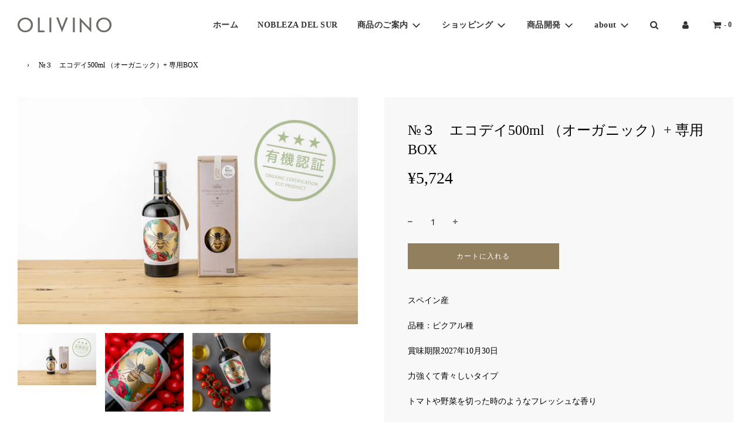

--- FILE ---
content_type: text/html; charset=utf-8
request_url: https://olivino.jp/products/%E3%82%A8%E3%82%B3day-500ml-%E5%B0%82%E7%94%A8box%E5%85%A5%E3%82%8A
body_size: 31019
content:
 <!doctype html>
<!--[if IE 8]><html class="no-js lt-ie9" lang="en"> <![endif]-->
<!--[if IE 9 ]><html class="ie9 no-js" lang="en"> <![endif]-->
<!--[if (gt IE 9)|!(IE)]><!--> <html class="no-js" lang="en"> <!--<![endif]-->
<head>
  <!-- Basic page needs ================================================== -->
  <meta charset="utf-8">
  <meta http-equiv="X-UA-Compatible" content="IE=edge">

  

  <!-- Title and description ================================================== -->
  <title>
    №３　エコデイ500ml （オーガニック）+ 専用BOX &ndash; OLIVINO
  </title>

  
    <meta name="description" content="スペイン産　 品種：ピクアル種 賞味期限2027年10月30日 力強くて青々しいタイプ トマトや野菜を切った時のようなフレッシュな香り 肉、魚、スープなどとの相性がいいです。 ＥＵ有機認証オーガニックオリーブオイル。ボトルのラベルにはオリーブ農園で昼の間受粉の手助けをしてくれる蜜蜂がモチーフになっているので【DAY】と名付けられました。蜜蜂がオリーブ畑に生息しているということは農薬や化学肥料など使っていない証。生態系を守ることの大切さを意味しています。見た目もおしゃれでキッチンにおいておくだけで絵になるなオリーブオイル。 プレゼントにお勧め専用BOX入り">
  

  <!-- Helpers ================================================== -->
  <!-- /snippets/social-meta-tags.liquid -->


<meta property="og:site_name" content="OLIVINO">
<meta property="og:url" content="https://olivino.jp/products/%e3%82%a8%e3%82%b3day-500ml-%e5%b0%82%e7%94%a8box%e5%85%a5%e3%82%8a">
<meta property="og:title" content="№３　エコデイ500ml （オーガニック）+  専用BOX">
<meta property="og:type" content="product">
<meta property="og:description" content="スペイン産　 品種：ピクアル種 賞味期限2027年10月30日 力強くて青々しいタイプ トマトや野菜を切った時のようなフレッシュな香り 肉、魚、スープなどとの相性がいいです。 ＥＵ有機認証オーガニックオリーブオイル。ボトルのラベルにはオリーブ農園で昼の間受粉の手助けをしてくれる蜜蜂がモチーフになっているので【DAY】と名付けられました。蜜蜂がオリーブ畑に生息しているということは農薬や化学肥料など使っていない証。生態系を守ることの大切さを意味しています。見た目もおしゃれでキッチンにおいておくだけで絵になるなオリーブオイル。 プレゼントにお勧め専用BOX入り">

  <meta property="og:price:amount" content="5,724">
  <meta property="og:price:currency" content="JPY">

<meta property="og:image" content="http://olivino.jp/cdn/shop/products/190033681_206419124629865_9053141143286388005_n_1200x1200.jpg?v=1621930655"><meta property="og:image" content="http://olivino.jp/cdn/shop/products/190278649_962464631172779_7921302082149131274_n_7347c3eb-c408-4a7f-a37f-fe2649660b8d_1200x1200.jpg?v=1621930655"><meta property="og:image" content="http://olivino.jp/cdn/shop/products/188595500_141371617984200_4326776955632406568_n_5772bded-617b-463c-a843-b31e939927c4_1200x1200.jpg?v=1621930670">
<meta property="og:image:secure_url" content="https://olivino.jp/cdn/shop/products/190033681_206419124629865_9053141143286388005_n_1200x1200.jpg?v=1621930655"><meta property="og:image:secure_url" content="https://olivino.jp/cdn/shop/products/190278649_962464631172779_7921302082149131274_n_7347c3eb-c408-4a7f-a37f-fe2649660b8d_1200x1200.jpg?v=1621930655"><meta property="og:image:secure_url" content="https://olivino.jp/cdn/shop/products/188595500_141371617984200_4326776955632406568_n_5772bded-617b-463c-a843-b31e939927c4_1200x1200.jpg?v=1621930670">


<meta name="twitter:card" content="summary_large_image">
<meta name="twitter:title" content="№３　エコデイ500ml （オーガニック）+  専用BOX">
<meta name="twitter:description" content="スペイン産　 品種：ピクアル種 賞味期限2027年10月30日 力強くて青々しいタイプ トマトや野菜を切った時のようなフレッシュな香り 肉、魚、スープなどとの相性がいいです。 ＥＵ有機認証オーガニックオリーブオイル。ボトルのラベルにはオリーブ農園で昼の間受粉の手助けをしてくれる蜜蜂がモチーフになっているので【DAY】と名付けられました。蜜蜂がオリーブ畑に生息しているということは農薬や化学肥料など使っていない証。生態系を守ることの大切さを意味しています。見た目もおしゃれでキッチンにおいておくだけで絵になるなオリーブオイル。 プレゼントにお勧め専用BOX入り">

  <link rel="canonical" href="https://olivino.jp/products/%e3%82%a8%e3%82%b3day-500ml-%e5%b0%82%e7%94%a8box%e5%85%a5%e3%82%8a"/>
  
    <meta name="viewport" content="width=device-width, initial-scale=1, maximum-scale=1, user-scalable=0"/>
  
  <meta name="theme-color" content="#000000">

  <!-- CSS ================================================== -->
  <style>
/*============================================================================
  #Typography
==============================================================================*/





@font-face {
  font-family: Nunito;
  font-weight: 700;
  font-style: normal;
  font-display: swap;
  src: url("//olivino.jp/cdn/fonts/nunito/nunito_n7.37cf9b8cf43b3322f7e6e13ad2aad62ab5dc9109.woff2") format("woff2"),
       url("//olivino.jp/cdn/fonts/nunito/nunito_n7.45cfcfadc6630011252d54d5f5a2c7c98f60d5de.woff") format("woff");
}

@font-face {
  font-family: "Instrument Sans";
  font-weight: 400;
  font-style: normal;
  font-display: swap;
  src: url("//olivino.jp/cdn/fonts/instrument_sans/instrumentsans_n4.db86542ae5e1596dbdb28c279ae6c2086c4c5bfa.woff2") format("woff2"),
       url("//olivino.jp/cdn/fonts/instrument_sans/instrumentsans_n4.510f1b081e58d08c30978f465518799851ef6d8b.woff") format("woff");
}

@font-face {
  font-family: Nunito;
  font-weight: 700;
  font-style: normal;
  font-display: swap;
  src: url("//olivino.jp/cdn/fonts/nunito/nunito_n7.37cf9b8cf43b3322f7e6e13ad2aad62ab5dc9109.woff2") format("woff2"),
       url("//olivino.jp/cdn/fonts/nunito/nunito_n7.45cfcfadc6630011252d54d5f5a2c7c98f60d5de.woff") format("woff");
}


  @font-face {
  font-family: Nunito;
  font-weight: 900;
  font-style: normal;
  font-display: swap;
  src: url("//olivino.jp/cdn/fonts/nunito/nunito_n9.29703ebe5c8d8fa1bc7f2dcb872bdf16cf7ff465.woff2") format("woff2"),
       url("//olivino.jp/cdn/fonts/nunito/nunito_n9.37c60d6be0d57e3635735f5fdd179e5283d59f56.woff") format("woff");
}




  @font-face {
  font-family: "Instrument Sans";
  font-weight: 700;
  font-style: normal;
  font-display: swap;
  src: url("//olivino.jp/cdn/fonts/instrument_sans/instrumentsans_n7.e4ad9032e203f9a0977786c356573ced65a7419a.woff2") format("woff2"),
       url("//olivino.jp/cdn/fonts/instrument_sans/instrumentsans_n7.b9e40f166fb7639074ba34738101a9d2990bb41a.woff") format("woff");
}




  @font-face {
  font-family: "Instrument Sans";
  font-weight: 400;
  font-style: italic;
  font-display: swap;
  src: url("//olivino.jp/cdn/fonts/instrument_sans/instrumentsans_i4.028d3c3cd8d085648c808ceb20cd2fd1eb3560e5.woff2") format("woff2"),
       url("//olivino.jp/cdn/fonts/instrument_sans/instrumentsans_i4.7e90d82df8dee29a99237cd19cc529d2206706a2.woff") format("woff");
}




  @font-face {
  font-family: "Instrument Sans";
  font-weight: 700;
  font-style: italic;
  font-display: swap;
  src: url("//olivino.jp/cdn/fonts/instrument_sans/instrumentsans_i7.d6063bb5d8f9cbf96eace9e8801697c54f363c6a.woff2") format("woff2"),
       url("//olivino.jp/cdn/fonts/instrument_sans/instrumentsans_i7.ce33afe63f8198a3ac4261b826b560103542cd36.woff") format("woff");
}



/*============================================================================
  #General Variables
==============================================================================*/

:root {

  --font-weight-normal: 400;
  --font-weight-bold: 700;
  --font-weight-header-bold: 900;

  --header-font-stack: Nunito, sans-serif;
  --header-font-weight: 700;
  --header-font-style: normal;
  --header-text-size: 28;
  --header-text-size-px: 28px;

  --header-font-case: normal;
  --header-font-size: 14;
  --header-font-size-px: 14px;

  --heading-spacing: 0px;
  --heading-font-case: normal;
  --heading-font-stack: FontDrop;

  --body-font-stack: "Instrument Sans", sans-serif;
  --body-font-weight: 400;
  --body-font-style: normal;

  --navigation-font-stack: Nunito, sans-serif;
  --navigation-font-weight: 700;
  --navigation-font-style: normal;

  --base-font-size-int: 14;
  --base-font-size: 14px;

  --body-font-size-12-to-em: 0.86em;
  --body-font-size-14-to-em: 1.0em;
  --body-font-size-16-to-em: 1.14em;
  --body-font-size-18-to-em: 1.29em;
  --body-font-size-20-to-em: 1.43em;
  --body-font-size-22-to-em: 1.57em;
  --body-font-size-24-to-em: 1.71em;
  --body-font-size-28-to-em: 2.0em;
  --body-font-size-36-to-em: 2.57em;

  --sale-badge-color: #f26c4f;
  --sold-out-badge-color: #cf4949;
  --badge-font-color: #fff;

  --primary-btn-text-color: #fff;
  --primary-btn-bg-color: #927f5e;
  --primary-btn-bg-color-lighten50: #f9f8f6;
  --primary-btn-bg-color-opacity50: rgba(146, 127, 94, 0.5);
  --primary-btn-bg-hover-color: #a7936d;
  --primary-btn-text-hover-color: #eeeeee;

  --button-text-case: none;
  --button-font-size: 12;
  --button-font-size-px: 12px;

  --secondary-btn-text-color: #fff;
  --secondary-btn-bg-color: #818181;
  --secondary-btn-bg-color-lighten: #b4b4b4;
  --secondary-btn-bg-hover-color: #4e4e4e;
  --secondary-btn-bg-text-hover-color: #fff;

  

  
    --alt-btn-font-style: normal;
    --alt-btn-font-weight: 400;
    

  --text-color: #000000;
  --text-color-lighten5: #0d0d0d;
  --text-color-lighten70: #b3b3b3;
  --text-color-transparent05: rgba(0, 0, 0, 0.05);
  --text-color-transparent15: rgba(0, 0, 0, 0.15);
  --text-color-transparent5: rgba(0, 0, 0, 0.5);
  --text-color-transparent6: rgba(0, 0, 0, 0.6);
  --text-color-transparent7: rgba(0, 0, 0, 0.7);
  --text-color-transparent8: rgba(0, 0, 0, 0.8);

  --product-page-font-size: 24;
  --product-page-font-size-px: 24px;
  --product-page-font-case: normal;

  
  --product-page-font-weight: 500;
  

  --link-color: #000000;
  --on-sale-color: #f26c4f;

  --body-color: #fff;
  --body-color-darken10: #e6e6e6;
  --body-color-transparent00: rgba(255, 255, 255, 0);
  --body-color-transparent90: rgba(255, 255, 255, 0.9);

  --body-secondary-color: #f8f8f8;
  --body-secondary-color-transparent00: rgba(248, 248, 248, 0);
  --body-secondary-color-darken05: #ebebeb;

  --color-primary-background: #fff;
  --color-secondary-background: #f8f8f8;

  --cart-background-color: #919191;

  --border-color: rgba(0, 0, 0, 0.5);
  --border-color-darken10: #000000;

  --header-color: #fff;
  --header-color-darken5: #f2f2f2;
  --header-color-lighten5: #ffffff;

  --header-border-color: rgba(0,0,0,0);

  --announcement-text-size: 14px;
  --announcement-text-spacing: 1px;
  --announcement-text-case: none;

  
      --announcement-font-style: normal;
      --announcement-font-weight: 400;
    

  --logo-font-size: 18px;

  --overlay-header-text-color: #fff;
  --nav-text-color: #333;
  --nav-text-hover: #595959;

  --color-scheme-light-background: #f1f2f3;
  --color-scheme-light-background-lighten5: #ffffff;
  --color-scheme-light-text: #414141;
  --color-scheme-light-text-transparent60: rgba(65, 65, 65, 0.6);

  --color-scheme-feature-background: #627647;
  --color-scheme-feature-background-lighten5: #6f8651;
  --color-scheme-feature-text: #fff;
  --color-scheme-feature-text-transparent60: rgba(255, 255, 255, 0.6);

  --homepage-sections-accent-secondary-color-transparent60: rgba(255, 255, 255, 0.6);

  --color-scheme-dark-background: #333;
  --color-scheme-dark-text: #fff;
  --color-scheme-dark-text-transparent60: rgba(255, 255, 255, 0.6);

  --filter-bg-color: rgba(0, 0, 0, 0.1);

  --color-footer-bg: #626059;
  --color-footer-bg-darken5: #55534d;
  --color-footer-text: #ffffff;
  --color-footer-text-darken10: #e6e6e6;
  --color-footer-border: rgba(255, 255, 255, 0.1);

  --popup-text-color: #000;
  --popup-text-color-lighten10: #1a1a1a;
  --popup-bg-color: #fff;

  --menu-drawer-color: #fff;
  --menu-drawer-color-darken5: #f2f2f2;
  --menu-drawer-text-color: #333;
  --menu-drawer-border-color: rgba(51, 51, 51, 0.1);
  --menu-drawer-text-hover-color: #9F9F9F;

  --cart-drawer-color: #fff;
  --cart-drawer-text-color: #333;
  --cart-drawer-text-color-lighten10: #4d4d4d;
  --cart-drawer-border-color: rgba(51, 51, 51, 0.5);

  --fancybox-overlay: url('//olivino.jp/cdn/shop/t/6/assets/fancybox_overlay.png?v=61793926319831825281615269692');
}
</style>


  
    <link rel="preload" href="//olivino.jp/cdn/shop/t/6/assets/theme-product.min.css?v=130110014372094484361615269710" as="style">
    <link href="//olivino.jp/cdn/shop/t/6/assets/theme-product.min.css?v=130110014372094484361615269710" rel="stylesheet" type="text/css" media="all" />
  

  <link href="//olivino.jp/cdn/shop/t/6/assets/custom.css?v=3136690546845275871637900663" rel="stylesheet" type="text/css" media="all" />

  <!-- Header hook for plugins ================================================== -->
  <script>window.performance && window.performance.mark && window.performance.mark('shopify.content_for_header.start');</script><meta name="facebook-domain-verification" content="v0f8pebs9wd3ndf395mw8rw0p7czbd">
<meta name="facebook-domain-verification" content="sdmqw8i3010ynbf48uj7ieu27i0hki">
<meta id="shopify-digital-wallet" name="shopify-digital-wallet" content="/52734689466/digital_wallets/dialog">
<meta name="shopify-checkout-api-token" content="305c82ab22e35ab82ff6c248e78c2d11">
<link rel="alternate" type="application/json+oembed" href="https://olivino.jp/products/%e3%82%a8%e3%82%b3day-500ml-%e5%b0%82%e7%94%a8box%e5%85%a5%e3%82%8a.oembed">
<script async="async" src="/checkouts/internal/preloads.js?locale=ja-JP"></script>
<link rel="preconnect" href="https://shop.app" crossorigin="anonymous">
<script async="async" src="https://shop.app/checkouts/internal/preloads.js?locale=ja-JP&shop_id=52734689466" crossorigin="anonymous"></script>
<script id="apple-pay-shop-capabilities" type="application/json">{"shopId":52734689466,"countryCode":"JP","currencyCode":"JPY","merchantCapabilities":["supports3DS"],"merchantId":"gid:\/\/shopify\/Shop\/52734689466","merchantName":"OLIVINO","requiredBillingContactFields":["postalAddress","email","phone"],"requiredShippingContactFields":["postalAddress","email","phone"],"shippingType":"shipping","supportedNetworks":["visa","masterCard","amex","jcb","discover"],"total":{"type":"pending","label":"OLIVINO","amount":"1.00"},"shopifyPaymentsEnabled":true,"supportsSubscriptions":true}</script>
<script id="shopify-features" type="application/json">{"accessToken":"305c82ab22e35ab82ff6c248e78c2d11","betas":["rich-media-storefront-analytics"],"domain":"olivino.jp","predictiveSearch":false,"shopId":52734689466,"locale":"ja"}</script>
<script>var Shopify = Shopify || {};
Shopify.shop = "olivinojapan.myshopify.com";
Shopify.locale = "ja";
Shopify.currency = {"active":"JPY","rate":"1.0"};
Shopify.country = "JP";
Shopify.theme = {"name":"Flow-加藤調整","id":120571035834,"schema_name":"Flow","schema_version":"17.3.2","theme_store_id":801,"role":"main"};
Shopify.theme.handle = "null";
Shopify.theme.style = {"id":null,"handle":null};
Shopify.cdnHost = "olivino.jp/cdn";
Shopify.routes = Shopify.routes || {};
Shopify.routes.root = "/";</script>
<script type="module">!function(o){(o.Shopify=o.Shopify||{}).modules=!0}(window);</script>
<script>!function(o){function n(){var o=[];function n(){o.push(Array.prototype.slice.apply(arguments))}return n.q=o,n}var t=o.Shopify=o.Shopify||{};t.loadFeatures=n(),t.autoloadFeatures=n()}(window);</script>
<script>
  window.ShopifyPay = window.ShopifyPay || {};
  window.ShopifyPay.apiHost = "shop.app\/pay";
  window.ShopifyPay.redirectState = null;
</script>
<script id="shop-js-analytics" type="application/json">{"pageType":"product"}</script>
<script defer="defer" async type="module" src="//olivino.jp/cdn/shopifycloud/shop-js/modules/v2/client.init-shop-cart-sync_CHE6QNUr.ja.esm.js"></script>
<script defer="defer" async type="module" src="//olivino.jp/cdn/shopifycloud/shop-js/modules/v2/chunk.common_D98kRh4-.esm.js"></script>
<script defer="defer" async type="module" src="//olivino.jp/cdn/shopifycloud/shop-js/modules/v2/chunk.modal_BNwoMci-.esm.js"></script>
<script type="module">
  await import("//olivino.jp/cdn/shopifycloud/shop-js/modules/v2/client.init-shop-cart-sync_CHE6QNUr.ja.esm.js");
await import("//olivino.jp/cdn/shopifycloud/shop-js/modules/v2/chunk.common_D98kRh4-.esm.js");
await import("//olivino.jp/cdn/shopifycloud/shop-js/modules/v2/chunk.modal_BNwoMci-.esm.js");

  window.Shopify.SignInWithShop?.initShopCartSync?.({"fedCMEnabled":true,"windoidEnabled":true});

</script>
<script>
  window.Shopify = window.Shopify || {};
  if (!window.Shopify.featureAssets) window.Shopify.featureAssets = {};
  window.Shopify.featureAssets['shop-js'] = {"shop-cart-sync":["modules/v2/client.shop-cart-sync_Fn6E0AvD.ja.esm.js","modules/v2/chunk.common_D98kRh4-.esm.js","modules/v2/chunk.modal_BNwoMci-.esm.js"],"init-fed-cm":["modules/v2/client.init-fed-cm_sYFpctDP.ja.esm.js","modules/v2/chunk.common_D98kRh4-.esm.js","modules/v2/chunk.modal_BNwoMci-.esm.js"],"shop-toast-manager":["modules/v2/client.shop-toast-manager_Cm6TtnXd.ja.esm.js","modules/v2/chunk.common_D98kRh4-.esm.js","modules/v2/chunk.modal_BNwoMci-.esm.js"],"init-shop-cart-sync":["modules/v2/client.init-shop-cart-sync_CHE6QNUr.ja.esm.js","modules/v2/chunk.common_D98kRh4-.esm.js","modules/v2/chunk.modal_BNwoMci-.esm.js"],"shop-button":["modules/v2/client.shop-button_CZ95wHjv.ja.esm.js","modules/v2/chunk.common_D98kRh4-.esm.js","modules/v2/chunk.modal_BNwoMci-.esm.js"],"init-windoid":["modules/v2/client.init-windoid_BTB72QS9.ja.esm.js","modules/v2/chunk.common_D98kRh4-.esm.js","modules/v2/chunk.modal_BNwoMci-.esm.js"],"shop-cash-offers":["modules/v2/client.shop-cash-offers_BFHBnhKY.ja.esm.js","modules/v2/chunk.common_D98kRh4-.esm.js","modules/v2/chunk.modal_BNwoMci-.esm.js"],"pay-button":["modules/v2/client.pay-button_DTH50Rzq.ja.esm.js","modules/v2/chunk.common_D98kRh4-.esm.js","modules/v2/chunk.modal_BNwoMci-.esm.js"],"init-customer-accounts":["modules/v2/client.init-customer-accounts_BUGn0cIS.ja.esm.js","modules/v2/client.shop-login-button_B-yi3nMN.ja.esm.js","modules/v2/chunk.common_D98kRh4-.esm.js","modules/v2/chunk.modal_BNwoMci-.esm.js"],"avatar":["modules/v2/client.avatar_BTnouDA3.ja.esm.js"],"checkout-modal":["modules/v2/client.checkout-modal_B9SXRRFG.ja.esm.js","modules/v2/chunk.common_D98kRh4-.esm.js","modules/v2/chunk.modal_BNwoMci-.esm.js"],"init-shop-for-new-customer-accounts":["modules/v2/client.init-shop-for-new-customer-accounts_CoX20XDP.ja.esm.js","modules/v2/client.shop-login-button_B-yi3nMN.ja.esm.js","modules/v2/chunk.common_D98kRh4-.esm.js","modules/v2/chunk.modal_BNwoMci-.esm.js"],"init-customer-accounts-sign-up":["modules/v2/client.init-customer-accounts-sign-up_CSeMJfz-.ja.esm.js","modules/v2/client.shop-login-button_B-yi3nMN.ja.esm.js","modules/v2/chunk.common_D98kRh4-.esm.js","modules/v2/chunk.modal_BNwoMci-.esm.js"],"init-shop-email-lookup-coordinator":["modules/v2/client.init-shop-email-lookup-coordinator_DazyVOqY.ja.esm.js","modules/v2/chunk.common_D98kRh4-.esm.js","modules/v2/chunk.modal_BNwoMci-.esm.js"],"shop-follow-button":["modules/v2/client.shop-follow-button_DjSWKMco.ja.esm.js","modules/v2/chunk.common_D98kRh4-.esm.js","modules/v2/chunk.modal_BNwoMci-.esm.js"],"shop-login-button":["modules/v2/client.shop-login-button_B-yi3nMN.ja.esm.js","modules/v2/chunk.common_D98kRh4-.esm.js","modules/v2/chunk.modal_BNwoMci-.esm.js"],"shop-login":["modules/v2/client.shop-login_BdZnYXk6.ja.esm.js","modules/v2/chunk.common_D98kRh4-.esm.js","modules/v2/chunk.modal_BNwoMci-.esm.js"],"lead-capture":["modules/v2/client.lead-capture_emq1eXKF.ja.esm.js","modules/v2/chunk.common_D98kRh4-.esm.js","modules/v2/chunk.modal_BNwoMci-.esm.js"],"payment-terms":["modules/v2/client.payment-terms_CeWs54sX.ja.esm.js","modules/v2/chunk.common_D98kRh4-.esm.js","modules/v2/chunk.modal_BNwoMci-.esm.js"]};
</script>
<script id="__st">var __st={"a":52734689466,"offset":32400,"reqid":"c01dd0c6-0e12-4650-ac43-dc7988202f66-1769680416","pageurl":"olivino.jp\/products\/%E3%82%A8%E3%82%B3day-500ml-%E5%B0%82%E7%94%A8box%E5%85%A5%E3%82%8A","u":"25c095180ebb","p":"product","rtyp":"product","rid":6577647550650};</script>
<script>window.ShopifyPaypalV4VisibilityTracking = true;</script>
<script id="captcha-bootstrap">!function(){'use strict';const t='contact',e='account',n='new_comment',o=[[t,t],['blogs',n],['comments',n],[t,'customer']],c=[[e,'customer_login'],[e,'guest_login'],[e,'recover_customer_password'],[e,'create_customer']],r=t=>t.map((([t,e])=>`form[action*='/${t}']:not([data-nocaptcha='true']) input[name='form_type'][value='${e}']`)).join(','),a=t=>()=>t?[...document.querySelectorAll(t)].map((t=>t.form)):[];function s(){const t=[...o],e=r(t);return a(e)}const i='password',u='form_key',d=['recaptcha-v3-token','g-recaptcha-response','h-captcha-response',i],f=()=>{try{return window.sessionStorage}catch{return}},m='__shopify_v',_=t=>t.elements[u];function p(t,e,n=!1){try{const o=window.sessionStorage,c=JSON.parse(o.getItem(e)),{data:r}=function(t){const{data:e,action:n}=t;return t[m]||n?{data:e,action:n}:{data:t,action:n}}(c);for(const[e,n]of Object.entries(r))t.elements[e]&&(t.elements[e].value=n);n&&o.removeItem(e)}catch(o){console.error('form repopulation failed',{error:o})}}const l='form_type',E='cptcha';function T(t){t.dataset[E]=!0}const w=window,h=w.document,L='Shopify',v='ce_forms',y='captcha';let A=!1;((t,e)=>{const n=(g='f06e6c50-85a8-45c8-87d0-21a2b65856fe',I='https://cdn.shopify.com/shopifycloud/storefront-forms-hcaptcha/ce_storefront_forms_captcha_hcaptcha.v1.5.2.iife.js',D={infoText:'hCaptchaによる保護',privacyText:'プライバシー',termsText:'利用規約'},(t,e,n)=>{const o=w[L][v],c=o.bindForm;if(c)return c(t,g,e,D).then(n);var r;o.q.push([[t,g,e,D],n]),r=I,A||(h.body.append(Object.assign(h.createElement('script'),{id:'captcha-provider',async:!0,src:r})),A=!0)});var g,I,D;w[L]=w[L]||{},w[L][v]=w[L][v]||{},w[L][v].q=[],w[L][y]=w[L][y]||{},w[L][y].protect=function(t,e){n(t,void 0,e),T(t)},Object.freeze(w[L][y]),function(t,e,n,w,h,L){const[v,y,A,g]=function(t,e,n){const i=e?o:[],u=t?c:[],d=[...i,...u],f=r(d),m=r(i),_=r(d.filter((([t,e])=>n.includes(e))));return[a(f),a(m),a(_),s()]}(w,h,L),I=t=>{const e=t.target;return e instanceof HTMLFormElement?e:e&&e.form},D=t=>v().includes(t);t.addEventListener('submit',(t=>{const e=I(t);if(!e)return;const n=D(e)&&!e.dataset.hcaptchaBound&&!e.dataset.recaptchaBound,o=_(e),c=g().includes(e)&&(!o||!o.value);(n||c)&&t.preventDefault(),c&&!n&&(function(t){try{if(!f())return;!function(t){const e=f();if(!e)return;const n=_(t);if(!n)return;const o=n.value;o&&e.removeItem(o)}(t);const e=Array.from(Array(32),(()=>Math.random().toString(36)[2])).join('');!function(t,e){_(t)||t.append(Object.assign(document.createElement('input'),{type:'hidden',name:u})),t.elements[u].value=e}(t,e),function(t,e){const n=f();if(!n)return;const o=[...t.querySelectorAll(`input[type='${i}']`)].map((({name:t})=>t)),c=[...d,...o],r={};for(const[a,s]of new FormData(t).entries())c.includes(a)||(r[a]=s);n.setItem(e,JSON.stringify({[m]:1,action:t.action,data:r}))}(t,e)}catch(e){console.error('failed to persist form',e)}}(e),e.submit())}));const S=(t,e)=>{t&&!t.dataset[E]&&(n(t,e.some((e=>e===t))),T(t))};for(const o of['focusin','change'])t.addEventListener(o,(t=>{const e=I(t);D(e)&&S(e,y())}));const B=e.get('form_key'),M=e.get(l),P=B&&M;t.addEventListener('DOMContentLoaded',(()=>{const t=y();if(P)for(const e of t)e.elements[l].value===M&&p(e,B);[...new Set([...A(),...v().filter((t=>'true'===t.dataset.shopifyCaptcha))])].forEach((e=>S(e,t)))}))}(h,new URLSearchParams(w.location.search),n,t,e,['guest_login'])})(!0,!0)}();</script>
<script integrity="sha256-4kQ18oKyAcykRKYeNunJcIwy7WH5gtpwJnB7kiuLZ1E=" data-source-attribution="shopify.loadfeatures" defer="defer" src="//olivino.jp/cdn/shopifycloud/storefront/assets/storefront/load_feature-a0a9edcb.js" crossorigin="anonymous"></script>
<script crossorigin="anonymous" defer="defer" src="//olivino.jp/cdn/shopifycloud/storefront/assets/shopify_pay/storefront-65b4c6d7.js?v=20250812"></script>
<script data-source-attribution="shopify.dynamic_checkout.dynamic.init">var Shopify=Shopify||{};Shopify.PaymentButton=Shopify.PaymentButton||{isStorefrontPortableWallets:!0,init:function(){window.Shopify.PaymentButton.init=function(){};var t=document.createElement("script");t.src="https://olivino.jp/cdn/shopifycloud/portable-wallets/latest/portable-wallets.ja.js",t.type="module",document.head.appendChild(t)}};
</script>
<script data-source-attribution="shopify.dynamic_checkout.buyer_consent">
  function portableWalletsHideBuyerConsent(e){var t=document.getElementById("shopify-buyer-consent"),n=document.getElementById("shopify-subscription-policy-button");t&&n&&(t.classList.add("hidden"),t.setAttribute("aria-hidden","true"),n.removeEventListener("click",e))}function portableWalletsShowBuyerConsent(e){var t=document.getElementById("shopify-buyer-consent"),n=document.getElementById("shopify-subscription-policy-button");t&&n&&(t.classList.remove("hidden"),t.removeAttribute("aria-hidden"),n.addEventListener("click",e))}window.Shopify?.PaymentButton&&(window.Shopify.PaymentButton.hideBuyerConsent=portableWalletsHideBuyerConsent,window.Shopify.PaymentButton.showBuyerConsent=portableWalletsShowBuyerConsent);
</script>
<script data-source-attribution="shopify.dynamic_checkout.cart.bootstrap">document.addEventListener("DOMContentLoaded",(function(){function t(){return document.querySelector("shopify-accelerated-checkout-cart, shopify-accelerated-checkout")}if(t())Shopify.PaymentButton.init();else{new MutationObserver((function(e,n){t()&&(Shopify.PaymentButton.init(),n.disconnect())})).observe(document.body,{childList:!0,subtree:!0})}}));
</script>
<link id="shopify-accelerated-checkout-styles" rel="stylesheet" media="screen" href="https://olivino.jp/cdn/shopifycloud/portable-wallets/latest/accelerated-checkout-backwards-compat.css" crossorigin="anonymous">
<style id="shopify-accelerated-checkout-cart">
        #shopify-buyer-consent {
  margin-top: 1em;
  display: inline-block;
  width: 100%;
}

#shopify-buyer-consent.hidden {
  display: none;
}

#shopify-subscription-policy-button {
  background: none;
  border: none;
  padding: 0;
  text-decoration: underline;
  font-size: inherit;
  cursor: pointer;
}

#shopify-subscription-policy-button::before {
  box-shadow: none;
}

      </style>

<script>window.performance && window.performance.mark && window.performance.mark('shopify.content_for_header.end');</script>

  
  <script src="https://ajax.googleapis.com/ajax/libs/jquery/3.5.1/jquery.min.js"></script>
<link href="https://monorail-edge.shopifysvc.com" rel="dns-prefetch">
<script>(function(){if ("sendBeacon" in navigator && "performance" in window) {try {var session_token_from_headers = performance.getEntriesByType('navigation')[0].serverTiming.find(x => x.name == '_s').description;} catch {var session_token_from_headers = undefined;}var session_cookie_matches = document.cookie.match(/_shopify_s=([^;]*)/);var session_token_from_cookie = session_cookie_matches && session_cookie_matches.length === 2 ? session_cookie_matches[1] : "";var session_token = session_token_from_headers || session_token_from_cookie || "";function handle_abandonment_event(e) {var entries = performance.getEntries().filter(function(entry) {return /monorail-edge.shopifysvc.com/.test(entry.name);});if (!window.abandonment_tracked && entries.length === 0) {window.abandonment_tracked = true;var currentMs = Date.now();var navigation_start = performance.timing.navigationStart;var payload = {shop_id: 52734689466,url: window.location.href,navigation_start,duration: currentMs - navigation_start,session_token,page_type: "product"};window.navigator.sendBeacon("https://monorail-edge.shopifysvc.com/v1/produce", JSON.stringify({schema_id: "online_store_buyer_site_abandonment/1.1",payload: payload,metadata: {event_created_at_ms: currentMs,event_sent_at_ms: currentMs}}));}}window.addEventListener('pagehide', handle_abandonment_event);}}());</script>
<script id="web-pixels-manager-setup">(function e(e,d,r,n,o){if(void 0===o&&(o={}),!Boolean(null===(a=null===(i=window.Shopify)||void 0===i?void 0:i.analytics)||void 0===a?void 0:a.replayQueue)){var i,a;window.Shopify=window.Shopify||{};var t=window.Shopify;t.analytics=t.analytics||{};var s=t.analytics;s.replayQueue=[],s.publish=function(e,d,r){return s.replayQueue.push([e,d,r]),!0};try{self.performance.mark("wpm:start")}catch(e){}var l=function(){var e={modern:/Edge?\/(1{2}[4-9]|1[2-9]\d|[2-9]\d{2}|\d{4,})\.\d+(\.\d+|)|Firefox\/(1{2}[4-9]|1[2-9]\d|[2-9]\d{2}|\d{4,})\.\d+(\.\d+|)|Chrom(ium|e)\/(9{2}|\d{3,})\.\d+(\.\d+|)|(Maci|X1{2}).+ Version\/(15\.\d+|(1[6-9]|[2-9]\d|\d{3,})\.\d+)([,.]\d+|)( \(\w+\)|)( Mobile\/\w+|) Safari\/|Chrome.+OPR\/(9{2}|\d{3,})\.\d+\.\d+|(CPU[ +]OS|iPhone[ +]OS|CPU[ +]iPhone|CPU IPhone OS|CPU iPad OS)[ +]+(15[._]\d+|(1[6-9]|[2-9]\d|\d{3,})[._]\d+)([._]\d+|)|Android:?[ /-](13[3-9]|1[4-9]\d|[2-9]\d{2}|\d{4,})(\.\d+|)(\.\d+|)|Android.+Firefox\/(13[5-9]|1[4-9]\d|[2-9]\d{2}|\d{4,})\.\d+(\.\d+|)|Android.+Chrom(ium|e)\/(13[3-9]|1[4-9]\d|[2-9]\d{2}|\d{4,})\.\d+(\.\d+|)|SamsungBrowser\/([2-9]\d|\d{3,})\.\d+/,legacy:/Edge?\/(1[6-9]|[2-9]\d|\d{3,})\.\d+(\.\d+|)|Firefox\/(5[4-9]|[6-9]\d|\d{3,})\.\d+(\.\d+|)|Chrom(ium|e)\/(5[1-9]|[6-9]\d|\d{3,})\.\d+(\.\d+|)([\d.]+$|.*Safari\/(?![\d.]+ Edge\/[\d.]+$))|(Maci|X1{2}).+ Version\/(10\.\d+|(1[1-9]|[2-9]\d|\d{3,})\.\d+)([,.]\d+|)( \(\w+\)|)( Mobile\/\w+|) Safari\/|Chrome.+OPR\/(3[89]|[4-9]\d|\d{3,})\.\d+\.\d+|(CPU[ +]OS|iPhone[ +]OS|CPU[ +]iPhone|CPU IPhone OS|CPU iPad OS)[ +]+(10[._]\d+|(1[1-9]|[2-9]\d|\d{3,})[._]\d+)([._]\d+|)|Android:?[ /-](13[3-9]|1[4-9]\d|[2-9]\d{2}|\d{4,})(\.\d+|)(\.\d+|)|Mobile Safari.+OPR\/([89]\d|\d{3,})\.\d+\.\d+|Android.+Firefox\/(13[5-9]|1[4-9]\d|[2-9]\d{2}|\d{4,})\.\d+(\.\d+|)|Android.+Chrom(ium|e)\/(13[3-9]|1[4-9]\d|[2-9]\d{2}|\d{4,})\.\d+(\.\d+|)|Android.+(UC? ?Browser|UCWEB|U3)[ /]?(15\.([5-9]|\d{2,})|(1[6-9]|[2-9]\d|\d{3,})\.\d+)\.\d+|SamsungBrowser\/(5\.\d+|([6-9]|\d{2,})\.\d+)|Android.+MQ{2}Browser\/(14(\.(9|\d{2,})|)|(1[5-9]|[2-9]\d|\d{3,})(\.\d+|))(\.\d+|)|K[Aa][Ii]OS\/(3\.\d+|([4-9]|\d{2,})\.\d+)(\.\d+|)/},d=e.modern,r=e.legacy,n=navigator.userAgent;return n.match(d)?"modern":n.match(r)?"legacy":"unknown"}(),u="modern"===l?"modern":"legacy",c=(null!=n?n:{modern:"",legacy:""})[u],f=function(e){return[e.baseUrl,"/wpm","/b",e.hashVersion,"modern"===e.buildTarget?"m":"l",".js"].join("")}({baseUrl:d,hashVersion:r,buildTarget:u}),m=function(e){var d=e.version,r=e.bundleTarget,n=e.surface,o=e.pageUrl,i=e.monorailEndpoint;return{emit:function(e){var a=e.status,t=e.errorMsg,s=(new Date).getTime(),l=JSON.stringify({metadata:{event_sent_at_ms:s},events:[{schema_id:"web_pixels_manager_load/3.1",payload:{version:d,bundle_target:r,page_url:o,status:a,surface:n,error_msg:t},metadata:{event_created_at_ms:s}}]});if(!i)return console&&console.warn&&console.warn("[Web Pixels Manager] No Monorail endpoint provided, skipping logging."),!1;try{return self.navigator.sendBeacon.bind(self.navigator)(i,l)}catch(e){}var u=new XMLHttpRequest;try{return u.open("POST",i,!0),u.setRequestHeader("Content-Type","text/plain"),u.send(l),!0}catch(e){return console&&console.warn&&console.warn("[Web Pixels Manager] Got an unhandled error while logging to Monorail."),!1}}}}({version:r,bundleTarget:l,surface:e.surface,pageUrl:self.location.href,monorailEndpoint:e.monorailEndpoint});try{o.browserTarget=l,function(e){var d=e.src,r=e.async,n=void 0===r||r,o=e.onload,i=e.onerror,a=e.sri,t=e.scriptDataAttributes,s=void 0===t?{}:t,l=document.createElement("script"),u=document.querySelector("head"),c=document.querySelector("body");if(l.async=n,l.src=d,a&&(l.integrity=a,l.crossOrigin="anonymous"),s)for(var f in s)if(Object.prototype.hasOwnProperty.call(s,f))try{l.dataset[f]=s[f]}catch(e){}if(o&&l.addEventListener("load",o),i&&l.addEventListener("error",i),u)u.appendChild(l);else{if(!c)throw new Error("Did not find a head or body element to append the script");c.appendChild(l)}}({src:f,async:!0,onload:function(){if(!function(){var e,d;return Boolean(null===(d=null===(e=window.Shopify)||void 0===e?void 0:e.analytics)||void 0===d?void 0:d.initialized)}()){var d=window.webPixelsManager.init(e)||void 0;if(d){var r=window.Shopify.analytics;r.replayQueue.forEach((function(e){var r=e[0],n=e[1],o=e[2];d.publishCustomEvent(r,n,o)})),r.replayQueue=[],r.publish=d.publishCustomEvent,r.visitor=d.visitor,r.initialized=!0}}},onerror:function(){return m.emit({status:"failed",errorMsg:"".concat(f," has failed to load")})},sri:function(e){var d=/^sha384-[A-Za-z0-9+/=]+$/;return"string"==typeof e&&d.test(e)}(c)?c:"",scriptDataAttributes:o}),m.emit({status:"loading"})}catch(e){m.emit({status:"failed",errorMsg:(null==e?void 0:e.message)||"Unknown error"})}}})({shopId: 52734689466,storefrontBaseUrl: "https://olivino.jp",extensionsBaseUrl: "https://extensions.shopifycdn.com/cdn/shopifycloud/web-pixels-manager",monorailEndpoint: "https://monorail-edge.shopifysvc.com/unstable/produce_batch",surface: "storefront-renderer",enabledBetaFlags: ["2dca8a86"],webPixelsConfigList: [{"id":"244318394","configuration":"{\"pixel_id\":\"195661709026568\",\"pixel_type\":\"facebook_pixel\",\"metaapp_system_user_token\":\"-\"}","eventPayloadVersion":"v1","runtimeContext":"OPEN","scriptVersion":"ca16bc87fe92b6042fbaa3acc2fbdaa6","type":"APP","apiClientId":2329312,"privacyPurposes":["ANALYTICS","MARKETING","SALE_OF_DATA"],"dataSharingAdjustments":{"protectedCustomerApprovalScopes":["read_customer_address","read_customer_email","read_customer_name","read_customer_personal_data","read_customer_phone"]}},{"id":"shopify-app-pixel","configuration":"{}","eventPayloadVersion":"v1","runtimeContext":"STRICT","scriptVersion":"0450","apiClientId":"shopify-pixel","type":"APP","privacyPurposes":["ANALYTICS","MARKETING"]},{"id":"shopify-custom-pixel","eventPayloadVersion":"v1","runtimeContext":"LAX","scriptVersion":"0450","apiClientId":"shopify-pixel","type":"CUSTOM","privacyPurposes":["ANALYTICS","MARKETING"]}],isMerchantRequest: false,initData: {"shop":{"name":"OLIVINO","paymentSettings":{"currencyCode":"JPY"},"myshopifyDomain":"olivinojapan.myshopify.com","countryCode":"JP","storefrontUrl":"https:\/\/olivino.jp"},"customer":null,"cart":null,"checkout":null,"productVariants":[{"price":{"amount":5724.0,"currencyCode":"JPY"},"product":{"title":"№３　エコデイ500ml （オーガニック）+  専用BOX","vendor":"OLIVINOJAPAN","id":"6577647550650","untranslatedTitle":"№３　エコデイ500ml （オーガニック）+  専用BOX","url":"\/products\/%E3%82%A8%E3%82%B3day-500ml-%E5%B0%82%E7%94%A8box%E5%85%A5%E3%82%8A","type":"オリーブオイル"},"id":"39410996445370","image":{"src":"\/\/olivino.jp\/cdn\/shop\/products\/190033681_206419124629865_9053141143286388005_n.jpg?v=1621930655"},"sku":"","title":"Default Title","untranslatedTitle":"Default Title"}],"purchasingCompany":null},},"https://olivino.jp/cdn","1d2a099fw23dfb22ep557258f5m7a2edbae",{"modern":"","legacy":""},{"shopId":"52734689466","storefrontBaseUrl":"https:\/\/olivino.jp","extensionBaseUrl":"https:\/\/extensions.shopifycdn.com\/cdn\/shopifycloud\/web-pixels-manager","surface":"storefront-renderer","enabledBetaFlags":"[\"2dca8a86\"]","isMerchantRequest":"false","hashVersion":"1d2a099fw23dfb22ep557258f5m7a2edbae","publish":"custom","events":"[[\"page_viewed\",{}],[\"product_viewed\",{\"productVariant\":{\"price\":{\"amount\":5724.0,\"currencyCode\":\"JPY\"},\"product\":{\"title\":\"№３　エコデイ500ml （オーガニック）+  専用BOX\",\"vendor\":\"OLIVINOJAPAN\",\"id\":\"6577647550650\",\"untranslatedTitle\":\"№３　エコデイ500ml （オーガニック）+  専用BOX\",\"url\":\"\/products\/%E3%82%A8%E3%82%B3day-500ml-%E5%B0%82%E7%94%A8box%E5%85%A5%E3%82%8A\",\"type\":\"オリーブオイル\"},\"id\":\"39410996445370\",\"image\":{\"src\":\"\/\/olivino.jp\/cdn\/shop\/products\/190033681_206419124629865_9053141143286388005_n.jpg?v=1621930655\"},\"sku\":\"\",\"title\":\"Default Title\",\"untranslatedTitle\":\"Default Title\"}}]]"});</script><script>
  window.ShopifyAnalytics = window.ShopifyAnalytics || {};
  window.ShopifyAnalytics.meta = window.ShopifyAnalytics.meta || {};
  window.ShopifyAnalytics.meta.currency = 'JPY';
  var meta = {"product":{"id":6577647550650,"gid":"gid:\/\/shopify\/Product\/6577647550650","vendor":"OLIVINOJAPAN","type":"オリーブオイル","handle":"エコday-500ml-専用box入り","variants":[{"id":39410996445370,"price":572400,"name":"№３　エコデイ500ml （オーガニック）+  専用BOX","public_title":null,"sku":""}],"remote":false},"page":{"pageType":"product","resourceType":"product","resourceId":6577647550650,"requestId":"c01dd0c6-0e12-4650-ac43-dc7988202f66-1769680416"}};
  for (var attr in meta) {
    window.ShopifyAnalytics.meta[attr] = meta[attr];
  }
</script>
<script class="analytics">
  (function () {
    var customDocumentWrite = function(content) {
      var jquery = null;

      if (window.jQuery) {
        jquery = window.jQuery;
      } else if (window.Checkout && window.Checkout.$) {
        jquery = window.Checkout.$;
      }

      if (jquery) {
        jquery('body').append(content);
      }
    };

    var hasLoggedConversion = function(token) {
      if (token) {
        return document.cookie.indexOf('loggedConversion=' + token) !== -1;
      }
      return false;
    }

    var setCookieIfConversion = function(token) {
      if (token) {
        var twoMonthsFromNow = new Date(Date.now());
        twoMonthsFromNow.setMonth(twoMonthsFromNow.getMonth() + 2);

        document.cookie = 'loggedConversion=' + token + '; expires=' + twoMonthsFromNow;
      }
    }

    var trekkie = window.ShopifyAnalytics.lib = window.trekkie = window.trekkie || [];
    if (trekkie.integrations) {
      return;
    }
    trekkie.methods = [
      'identify',
      'page',
      'ready',
      'track',
      'trackForm',
      'trackLink'
    ];
    trekkie.factory = function(method) {
      return function() {
        var args = Array.prototype.slice.call(arguments);
        args.unshift(method);
        trekkie.push(args);
        return trekkie;
      };
    };
    for (var i = 0; i < trekkie.methods.length; i++) {
      var key = trekkie.methods[i];
      trekkie[key] = trekkie.factory(key);
    }
    trekkie.load = function(config) {
      trekkie.config = config || {};
      trekkie.config.initialDocumentCookie = document.cookie;
      var first = document.getElementsByTagName('script')[0];
      var script = document.createElement('script');
      script.type = 'text/javascript';
      script.onerror = function(e) {
        var scriptFallback = document.createElement('script');
        scriptFallback.type = 'text/javascript';
        scriptFallback.onerror = function(error) {
                var Monorail = {
      produce: function produce(monorailDomain, schemaId, payload) {
        var currentMs = new Date().getTime();
        var event = {
          schema_id: schemaId,
          payload: payload,
          metadata: {
            event_created_at_ms: currentMs,
            event_sent_at_ms: currentMs
          }
        };
        return Monorail.sendRequest("https://" + monorailDomain + "/v1/produce", JSON.stringify(event));
      },
      sendRequest: function sendRequest(endpointUrl, payload) {
        // Try the sendBeacon API
        if (window && window.navigator && typeof window.navigator.sendBeacon === 'function' && typeof window.Blob === 'function' && !Monorail.isIos12()) {
          var blobData = new window.Blob([payload], {
            type: 'text/plain'
          });

          if (window.navigator.sendBeacon(endpointUrl, blobData)) {
            return true;
          } // sendBeacon was not successful

        } // XHR beacon

        var xhr = new XMLHttpRequest();

        try {
          xhr.open('POST', endpointUrl);
          xhr.setRequestHeader('Content-Type', 'text/plain');
          xhr.send(payload);
        } catch (e) {
          console.log(e);
        }

        return false;
      },
      isIos12: function isIos12() {
        return window.navigator.userAgent.lastIndexOf('iPhone; CPU iPhone OS 12_') !== -1 || window.navigator.userAgent.lastIndexOf('iPad; CPU OS 12_') !== -1;
      }
    };
    Monorail.produce('monorail-edge.shopifysvc.com',
      'trekkie_storefront_load_errors/1.1',
      {shop_id: 52734689466,
      theme_id: 120571035834,
      app_name: "storefront",
      context_url: window.location.href,
      source_url: "//olivino.jp/cdn/s/trekkie.storefront.a804e9514e4efded663580eddd6991fcc12b5451.min.js"});

        };
        scriptFallback.async = true;
        scriptFallback.src = '//olivino.jp/cdn/s/trekkie.storefront.a804e9514e4efded663580eddd6991fcc12b5451.min.js';
        first.parentNode.insertBefore(scriptFallback, first);
      };
      script.async = true;
      script.src = '//olivino.jp/cdn/s/trekkie.storefront.a804e9514e4efded663580eddd6991fcc12b5451.min.js';
      first.parentNode.insertBefore(script, first);
    };
    trekkie.load(
      {"Trekkie":{"appName":"storefront","development":false,"defaultAttributes":{"shopId":52734689466,"isMerchantRequest":null,"themeId":120571035834,"themeCityHash":"9752886760550429827","contentLanguage":"ja","currency":"JPY","eventMetadataId":"e099c565-694e-4a9f-b55e-f6e3280a1196"},"isServerSideCookieWritingEnabled":true,"monorailRegion":"shop_domain","enabledBetaFlags":["65f19447","b5387b81"]},"Session Attribution":{},"S2S":{"facebookCapiEnabled":true,"source":"trekkie-storefront-renderer","apiClientId":580111}}
    );

    var loaded = false;
    trekkie.ready(function() {
      if (loaded) return;
      loaded = true;

      window.ShopifyAnalytics.lib = window.trekkie;

      var originalDocumentWrite = document.write;
      document.write = customDocumentWrite;
      try { window.ShopifyAnalytics.merchantGoogleAnalytics.call(this); } catch(error) {};
      document.write = originalDocumentWrite;

      window.ShopifyAnalytics.lib.page(null,{"pageType":"product","resourceType":"product","resourceId":6577647550650,"requestId":"c01dd0c6-0e12-4650-ac43-dc7988202f66-1769680416","shopifyEmitted":true});

      var match = window.location.pathname.match(/checkouts\/(.+)\/(thank_you|post_purchase)/)
      var token = match? match[1]: undefined;
      if (!hasLoggedConversion(token)) {
        setCookieIfConversion(token);
        window.ShopifyAnalytics.lib.track("Viewed Product",{"currency":"JPY","variantId":39410996445370,"productId":6577647550650,"productGid":"gid:\/\/shopify\/Product\/6577647550650","name":"№３　エコデイ500ml （オーガニック）+  専用BOX","price":"5724","sku":"","brand":"OLIVINOJAPAN","variant":null,"category":"オリーブオイル","nonInteraction":true,"remote":false},undefined,undefined,{"shopifyEmitted":true});
      window.ShopifyAnalytics.lib.track("monorail:\/\/trekkie_storefront_viewed_product\/1.1",{"currency":"JPY","variantId":39410996445370,"productId":6577647550650,"productGid":"gid:\/\/shopify\/Product\/6577647550650","name":"№３　エコデイ500ml （オーガニック）+  専用BOX","price":"5724","sku":"","brand":"OLIVINOJAPAN","variant":null,"category":"オリーブオイル","nonInteraction":true,"remote":false,"referer":"https:\/\/olivino.jp\/products\/%E3%82%A8%E3%82%B3day-500ml-%E5%B0%82%E7%94%A8box%E5%85%A5%E3%82%8A"});
      }
    });


        var eventsListenerScript = document.createElement('script');
        eventsListenerScript.async = true;
        eventsListenerScript.src = "//olivino.jp/cdn/shopifycloud/storefront/assets/shop_events_listener-3da45d37.js";
        document.getElementsByTagName('head')[0].appendChild(eventsListenerScript);

})();</script>
<script
  defer
  src="https://olivino.jp/cdn/shopifycloud/perf-kit/shopify-perf-kit-3.1.0.min.js"
  data-application="storefront-renderer"
  data-shop-id="52734689466"
  data-render-region="gcp-us-central1"
  data-page-type="product"
  data-theme-instance-id="120571035834"
  data-theme-name="Flow"
  data-theme-version="17.3.2"
  data-monorail-region="shop_domain"
  data-resource-timing-sampling-rate="10"
  data-shs="true"
  data-shs-beacon="true"
  data-shs-export-with-fetch="true"
  data-shs-logs-sample-rate="1"
  data-shs-beacon-endpoint="https://olivino.jp/api/collect"
></script>
</head>


<body id="３-エコデイ500ml-オーガニック-専用box" class="template-product page-fade white--match ">
  <script>
    var classList = document.documentElement.classList;
    classList.add('supports-js')
    classList.add('js');
    classList.remove('no-js');
    
  </script>

  
  <div class="right-drawer-vue">
  
  <wetheme-right-drawer
    search-url="/search/suggest.json"
    login-url="https://olivino.jp/customer_authentication/redirect?locale=ja&region_country=JP"
    is-predictive="true"
    search-products="true"
    search-pages="false"
    search-articles="false"
    search-collections="false"
  >
  </wetheme-right-drawer>
</div>
<script type="text/x-template" id="wetheme-right-drawer-template">
  <div>
    <transition name="drawer-right">
      <div class="drawer drawer--right drawer--cart" v-if="isOpen" ref="drawerRight">
        <div class="drawer__header sitewide--title-wrapper">
          <div class="drawer__close js-drawer-close">
            <button type="button" class="icon-fallback-text" ref="drawerClose" v-on:click="close">
              <span class="fallback-text"></span>
            </button>
          </div>
          <input ref="drawerFocus" tabindex="-1" aria-hidden="true" class="sr-only" />
          <div class="drawer__title h2 page--title">
            <span v-if="type === 'cart'""></span>
            <span class="sr-only" v-if="type === 'shop-now'"></span>
            <span v-if="type === 'login'"></span>
            <span v-if="type === 'search'"></span>
          </div>
        </div>

        <div id="CartContainer" v-if="type === 'cart'">
          <form action="/cart" method="post" novalidate class="cart ajaxcart" v-if="cart">
            <p class="empty-cart" v-if="cart.item_count === 0"></p>

            <div class="ajaxcart__inner" v-if="cart.item_count > 0">
              <div class="ajaxcart__product" v-for="(item, index) in cart.items" :key="index + item.id">
                <div class="ajaxcart__row" v-bind:data-line="index + 1"
                  v-bind:class="{ 'is-loading': index + 1 === lineQuantityUpdating }"
                >
                  <div class="grid display-table">
                    <div class="grid__item small--one-whole medium--one-quarter large--one-quarter medium--display-table-cell">
                      <a v-bind:href="item.url" class="ajaxcart__product-image">
                        <img
                          src="#"
                          alt=""
                          v-responsive="item.image"
                          v-bind:alt="item.featured_image.alt"
                          v-if="item.image"
                        />
                        <img v-if="!item.image" src="//cdn.shopify.com/s/assets/admin/no-image-medium-cc9732cb976dd349a0df1d39816fbcc7.gif" alt="" v-bind:alt="item.product_title" />
                      </a>
                    </div>
                    <div class="grid__item small--one-whole medium--two-quarters large--two-quarters medium--display-table-cell">
                      <p>
                        <a v-bind:href="item.url" class="ajaxcart__product-name" v-text="item.product_title"></a>
                        <span class="ajaxcart__product-meta" v-if="item.variant_title" v-text="item.variant_title"></span>
                        <span class="ajaxcart__product-meta" v-if="item.selling_plan_allocation" v-text="item.selling_plan_allocation.selling_plan.name"></span>
                        <span class="ajaxcart__product-meta" v-for="(item, key, index) in item.properties " :key="index">
                          <span v-text="key"></span>: <span v-text="item"></span>
                        </span>
                        
                      </p>
                      <div class="text-center">
                        <span class="ajaxcart-item__price-strikethrough"
                          v-if="item.original_line_price > 0 && item.final_line_price < item.original_line_price"
                        >
                          <s v-money="item.original_line_price">></s>
                        </span>
                        <span class="ajaxcart-item__price" v-money="item.final_line_price"></span>

                        <div class="unit-price" v-if="item.unit_price">
                            (<span class="unit-price__price" v-money="item.unit_price"></span>
                            <span> / </span>
                            <span class="unit-price__ref-value" v-text="item.unit_price_measurement.reference_value"></span>
                            <span class="unit-price__ref-unit" v-text="item.unit_price_measurement.reference_unit"></span>)
                        </div>
                      </div>

                      <ul class="ajaxcart-item__discounts" aria-label="">
                        <li class="ajaxcart-item__discount" v-for="discountAllocation in item.line_level_discount_allocations" :key="discountAllocation.id">
                          <span class="ajaxcart-item__discount_title" v-text="discountAllocation.discount_application.title"></span>
                          <span class="ajaxcart-item__discount_money">- <span v-money="discountAllocation.amount"></span></span>
                        </li>
                      </ul>

                      <div class="grid--full text-center ajaxcart__quantity-wrapper">
                        <div class="grid__item">
                          <div class="ajaxcart__qty">
                            <button
                              type="button"
                              class="ajaxcart__qty-adjust ajaxcart__qty--minus icon-fallback-text"
                              v-on:click="setQuantity(index + 1, item.quantity - 1)"
                              v-if="!isGiftwrapProduct(item)"
                            >
                              <i class="fa fa-minus" aria-hidden="true"></i>
                              <span class="fallback-text">&minus;</span>
                            </button>
                            <input
                              type="text"
                              name="updates[]"
                              class="ajaxcart__qty-num"
                              v-bind:value="item.quantity"
                              min="0"
                              aria-label="quantity"
                              pattern="[0-9]*"
                              v-on:change="setQuantity(index + 1, parseInt($event.target.value, 10))"
                              :disabled="isGiftwrapProduct(item)"
                            />
                            <button
                              type="button"
                              class="ajaxcart__qty-adjust ajaxcart__qty--plus icon-fallback-text"
                              v-on:click="setQuantity(index + 1, item.quantity + 1)"
                              v-if="!isGiftwrapProduct(item)"
                            >
                              <i class="fa fa-plus" aria-hidden="true"></i>
                              <span class="fallback-text">+</span>
                            </button>
                          </div>
                        </div>
                      </div>

                      <button
                        type="button"
                        class="ajaxcart__qty-remove icon-fallback-text"
                        v-on:click="setQuantity(index + 1, 0)"
                        v-if="!isGiftwrapProduct(item)"
                      >
                        <span class="fallback-text">X</span>
                      </button>

                    </div>
                  </div>
                </div>
              </div>

              <div class="ajaxcart__footer-wrapper">
                
                

                <div class="ajaxcart__footer">
                  <div class="grid--full">
                    <ul class="grid__item ajaxcart__discounts" style="margin: 0">
                      <li class="ajaxcart__discount" v-for="application in cart.cart_level_discount_applications">
                        <span class="ajaxcart__discount_money" v-money="application.total_allocated_amount"></span>
                        <span class="ajaxcart__discount_title" v-text="application.title"></span>
                      </li>
                    </ul>

                    <div class="grid__item ajaxcart__subtotal_header">
                      <p></p>
                    </div>

                    <p class="grid__item ajaxcart__price-strikeout text-center" v-if="cart.original_total_price > cart.total_price">
                      <s v-money="cart.original_total_price"></s>
                    </p>

                    <div class="grid__item ajaxcart__subtotal">
                      <p v-money="cart.total_price"></p>
                    </div>
                  </div>

                  <div class="cart__shipping rte"><p class="text-center">
</p>
                  </div>

                  <button type="submit" class="cart__checkout" name="checkout">
                    チェックアウト
                  </button>

                  
                    <div class="additional-checkout-buttons additional-checkout-buttons--vertical">
                      <div class="dynamic-checkout__content" id="dynamic-checkout-cart" data-shopify="dynamic-checkout-cart"> <shopify-accelerated-checkout-cart wallet-configs="[{&quot;supports_subs&quot;:true,&quot;supports_def_opts&quot;:false,&quot;name&quot;:&quot;shop_pay&quot;,&quot;wallet_params&quot;:{&quot;shopId&quot;:52734689466,&quot;merchantName&quot;:&quot;OLIVINO&quot;,&quot;personalized&quot;:true}}]" access-token="305c82ab22e35ab82ff6c248e78c2d11" buyer-country="JP" buyer-locale="ja" buyer-currency="JPY" shop-id="52734689466" cart-id="9b05cf423e922c09a3a564682f590181" enabled-flags="[&quot;d6d12da0&quot;,&quot;ae0f5bf6&quot;]" > <div class="wallet-button-wrapper"> <ul class='wallet-cart-grid wallet-cart-grid--skeleton' role="list" data-shopify-buttoncontainer="true"> <li data-testid='grid-cell' class='wallet-cart-button-container'><div class='wallet-cart-button wallet-cart-button__skeleton' role='button' disabled aria-hidden='true'>&nbsp</div></li> </ul> </div> </shopify-accelerated-checkout-cart> <small id="shopify-buyer-consent" class="hidden" aria-hidden="true" data-consent-type="subscription"> カートの中の1つ以上のアイテムは、定期購入または後払い購入です。続行することにより、<span id="shopify-subscription-policy-button">キャンセルポリシー</span>に同意し、注文がフルフィルメントされるまで、もしくは許可される場合はキャンセルするまで、このページに記載されている価格、頻度、日付で選択した決済方法に請求することを承認するものとします。 </small> </div>
                    </div>
                  
                </div>
              </div>
            </div>
          </form>
        </div>

        <div id="ShopNowContainer" v-if="type === 'shop-now'">
          <div ref="shopNowContent"></div>
        </div>

        <div id="SearchContainer" v-if="type === 'search'">
          <div class="search-drawer">
            <div class="input-group">
              <span class="input-group-btn">
                <button type="submit" class="btn icon-fallback-text" v-on:click="onSearchSubmit" tabindex="0">
                  <i class="fa fa-search"></i>
                  <span class="fallback-text"></span>
                </button>
              </span>
              <div class="search-input-group">
                <input
                  type="search" name="q" id="search-input" placeholder=""
                  class="input-group-field" aria-label="" autocomplete="off" autocorrect="off" spellcheck="false" ref="searchText"
                  v-model="searchQuery" @keydown.enter="onSearchSubmit"
                />
                <div class="search-drawer--clear" v-if="searchQuery.length > 0" v-on:click="clearSearchInput" tabindex="0">
                  <span class="search-drawer--clear-icon"></span>
                </div>
              </div>
            </div>
            <div class="wrapper">
              <div id="search-results" class="grid-uniform">
                <div v-if="searching" class="search-loading">
                  <i class="fa fa-circle-o-notch fa-spin fa-fw"></i><span class="sr-only"></span>
                </div>
                <div v-text="searchSummary" v-if="!searching"></div>
                <div class="search-results__meta top" v-if="searchHasResults">
                  <div class="search-results__meta-view-all"><a id="search-show-more" v-bind:href="searchPageUrlWithQuery" class="btn"></a></div>
                </div>
                <div class="" v-for="group in searchGroups" v-if="!searching">
                  <h2 v-text="group.name" v-if="group.results.length"></h2>
                  <div class="indiv-search-listing-grid" v-for="result in group.results">
                    <div class="grid">
                      <div class="grid__item large--one-fifth live-search--image" v-if="result.featured_image">
                        <a v-bind:href="result.url" v-bind:title="result.title">
                          <span v-if="result.featured_image.url">
                            <img
                              class="lazyload"
                              v-bind:src="result.featured_image.url"
                              v-bind:alt="result.featured_image.alt"
                            />
                          </span>
                        </a>
                      </div>
                      <div class="grid__item line-search-content" :class="(result.image || result.featured_image) ? 'large--four-fifths' : 'large--one-whole'">
                        
                        <h5>
                          <a v-bind:href="result.url" v-text="result.title"></a>
                        </h5>
                        <div v-if="!result.available && group.name == 'Products'">Sold Out</div>
                        
                      </div>
                    </div>
                    <span class="search-drawer-separator" v-if="group.results.length"><hr /></span>
                  </div>
                </div>
                <div class="search-results__meta bottom" v-if="searchHasResults">
                  <div class="search-results__meta-view-all"><a id="search-show-more" v-bind:href="searchPageUrlWithQuery" class="btn"></a></div>
                </div>
              </div>
            </div>
          </div>
        </div>

        <div id="LogInContainer" v-if="type === 'login'">
          <div ref="loginContent"></div>
        </div>
      </div>
    </transition>
  </div>
</script>


  <div id="DrawerOverlay" class="drawer-overlay"></div>

  <div id="PageContainer" data-cart-action="drawer">
    <div id="shopify-section-announcement-bar" class="shopify-section">


  


</div>

    <div id="shopify-section-header" class="shopify-section header-section">



























<div
  class="header-section--wrapper"
  data-wetheme-section-type="header" data-wetheme-section-id="header"
  data-header-sticky="true"
>
  <div id="NavDrawerOverlay" class="drawer-overlay"></div>
  <div id="NavDrawer" class="drawer drawer--left">

    <div class="mobile-nav__logo-title">
      <div class="mobile-nav__grow">
        
          
            
            
            






<div style="" class="lazyload-wrapper">

<noscript>
    <img
        class=""
        src="//olivino.jp/cdn/shop/files/logo_1000x1000.png?v=1613702674"
        data-sizes="auto"
        
            alt="OLIVINO"
        
        itemprop="logo"
    />
</noscript>

<img
    class="lazyload "
    src="//olivino.jp/cdn/shop/files/logo_150x.png?v=1613702674"
    data-src="//olivino.jp/cdn/shop/files/logo_{width}.png?v=1613702674"
    data-sizes="auto"
    
    data-aspectratio="6.245098039215686"
    
    style="max-width: 637px; max-height: 102px; width: 100px; max-width: 100%;"
    itemprop="logo"
    
        alt="OLIVINO"
    
/>

</div>

          
        
      </div>
      <a class="mobile-menu--close-btn" tabindex="0"></a>
    </div>

    <!-- begin mobile-nav -->
    <ul class="mobile-nav">
      
      
        
          <li class="mobile-nav__item">
            <a href="/" class="mobile-nav__link">ホーム</a>
          </li>
        
      
        
          <li class="mobile-nav__item">
            <a href="/pages/nobleza-del-sur%E3%81%8C%E3%81%A4%E3%81%8F%E3%82%8B%E3%82%AA%E3%83%AA%E3%83%BC%E3%83%96%E3%82%AA%E3%82%A4%E3%83%AB" class="mobile-nav__link">NOBLEZA DEL SUR</a>
          </li>
        
      
        
          <li class="mobile-nav__item" aria-haspopup="true">
            <div class="mobile-nav__has-sublist">
              <a href="/pages/%E3%83%A9%E3%82%A4%E3%83%B3%E3%83%8A%E3%83%83%E3%83%97" class="mobile-nav__link">商品のご案内</a>
              <div class="mobile-nav__toggle">
                <button type="button" class="icon-fallback-text mobile-nav__toggle-open">
                  <i class="icon-arrow-right" aria-hidden="true"></i>
                  <span class="fallback-text"></span>
                </button>
                <button type="button" class="icon-fallback-text mobile-nav__toggle-close">
                  <i class="icon-arrow-down" aria-hidden="true"></i>
                  <span class="fallback-text">""</span>
                </button>
              </div>
            </div>
            <ul class="mobile-nav__sublist">
              
                
                  <li class="mobile-nav__item ">
                    <a href="/pages/%E3%83%A9%E3%82%A4%E3%83%B3%E3%83%8A%E3%83%83%E3%83%97" class="mobile-nav__link">商品のご案内</a>
                  </li>
                
              
                
                  <li class="mobile-nav__item ">
                    <a href="/pages/%E3%82%AA%E3%83%AA%E3%83%B4%E3%82%A3%E3%81%AE%E3%81%AB%E3%81%A4%E3%81%84%E3%81%A6" class="mobile-nav__link">健康／成分</a>
                  </li>
                
              
            </ul>
          </li>
        
      
        
          <li class="mobile-nav__item" aria-haspopup="true">
            <div class="mobile-nav__has-sublist">
              <a href="/collections/all" class="mobile-nav__link">ショッピング</a>
              <div class="mobile-nav__toggle">
                <button type="button" class="icon-fallback-text mobile-nav__toggle-open">
                  <i class="icon-arrow-right" aria-hidden="true"></i>
                  <span class="fallback-text"></span>
                </button>
                <button type="button" class="icon-fallback-text mobile-nav__toggle-close">
                  <i class="icon-arrow-down" aria-hidden="true"></i>
                  <span class="fallback-text">""</span>
                </button>
              </div>
            </div>
            <ul class="mobile-nav__sublist">
              
                
                  <li class="mobile-nav__item ">
                    <a href="/collections/all" class="mobile-nav__link">全ての商品</a>
                  </li>
                
              
                
                  <li class="mobile-nav__item ">
                    <a href="/collections/%E3%82%AE%E3%83%95%E3%83%88" class="mobile-nav__link">ギフト</a>
                  </li>
                
              
                
                  <li class="mobile-nav__item ">
                    <a href="/collections/%E3%82%AA%E3%83%BC%E3%82%AC%E3%83%8B%E3%83%83%E3%82%AF" class="mobile-nav__link">オーガニック</a>
                  </li>
                
              
                
                  <li class="mobile-nav__item ">
                    <a href="/collections/%E3%82%A8%E3%82%B3%E3%83%87%E3%82%A4" class="mobile-nav__link">エコデイ</a>
                  </li>
                
              
                
                  <li class="mobile-nav__item ">
                    <a href="/collections/%E3%82%A8%E3%82%B3%E3%83%8A%E3%82%A4%E3%83%88" class="mobile-nav__link">エコナイト</a>
                  </li>
                
              
                
                  <li class="mobile-nav__item ">
                    <a href="/collections/%E3%83%AD%E3%82%A4%E3%83%A4%E3%83%AB" class="mobile-nav__link">ロイヤル</a>
                  </li>
                
              
                
                  <li class="mobile-nav__item ">
                    <a href="/collections/%E3%82%A2%E3%83%AB%E3%83%99%E3%82%AD%E3%83%BC%E3%83%8A" class="mobile-nav__link">アルベキーナ</a>
                  </li>
                
              
                
                  <li class="mobile-nav__item ">
                    <a href="/collections/%E3%82%BB%E3%83%B3%E3%83%86%E3%83%8A%E3%83%AA%E3%82%A6%E3%83%A0" class="mobile-nav__link">センテナリウム</a>
                  </li>
                
              
                
                  <li class="mobile-nav__item ">
                    <a href="/collections/%E3%83%8B%E3%83%BC%E3%83%8B%E3%83%A7%E3%82%B9" class="mobile-nav__link">ニーニョス</a>
                  </li>
                
              
                
                  <li class="mobile-nav__item ">
                    <a href="/collections/%E3%82%B3%E3%82%BB%E3%83%81%E3%83%A3" class="mobile-nav__link">コセチャ</a>
                  </li>
                
              
                
                  <li class="mobile-nav__item ">
                    <a href="/collections/%E3%81%8A%E5%BE%B3%E7%94%A8" class="mobile-nav__link">お徳用</a>
                  </li>
                
              
                
                  <li class="mobile-nav__item ">
                    <a href="/pages/%E9%85%8D%E9%80%81%E3%81%AB%E3%81%A4%E3%81%84%E3%81%A6" class="mobile-nav__link">送料について</a>
                  </li>
                
              
            </ul>
          </li>
        
      
        
          <li class="mobile-nav__item" aria-haspopup="true">
            <div class="mobile-nav__has-sublist">
              <a href="/pages/%E5%95%86%E5%93%81%E9%96%8B%E7%99%BA" class="mobile-nav__link">商品開発</a>
              <div class="mobile-nav__toggle">
                <button type="button" class="icon-fallback-text mobile-nav__toggle-open">
                  <i class="icon-arrow-right" aria-hidden="true"></i>
                  <span class="fallback-text"></span>
                </button>
                <button type="button" class="icon-fallback-text mobile-nav__toggle-close">
                  <i class="icon-arrow-down" aria-hidden="true"></i>
                  <span class="fallback-text">""</span>
                </button>
              </div>
            </div>
            <ul class="mobile-nav__sublist">
              
                
                  <li class="mobile-nav__item ">
                    <a href="/pages/%E5%95%86%E5%93%81%E9%96%8B%E7%99%BA" class="mobile-nav__link">商品開発</a>
                  </li>
                
              
                
                  <li class="mobile-nav__item ">
                    <a href="https://www.youtube.com/channel/UCOtK8QO-HLZlgCbe-10bYBQ/featured" class="mobile-nav__link">クッキング動画</a>
                  </li>
                
              
            </ul>
          </li>
        
      
        
          <li class="mobile-nav__item" aria-haspopup="true">
            <div class="mobile-nav__has-sublist">
              <a href="/pages/about" class="mobile-nav__link">about</a>
              <div class="mobile-nav__toggle">
                <button type="button" class="icon-fallback-text mobile-nav__toggle-open">
                  <i class="icon-arrow-right" aria-hidden="true"></i>
                  <span class="fallback-text"></span>
                </button>
                <button type="button" class="icon-fallback-text mobile-nav__toggle-close">
                  <i class="icon-arrow-down" aria-hidden="true"></i>
                  <span class="fallback-text">""</span>
                </button>
              </div>
            </div>
            <ul class="mobile-nav__sublist">
              
                
                  <li class="mobile-nav__item ">
                    <a href="/pages/about" class="mobile-nav__link">OLIVINO</a>
                  </li>
                
              
                
                  <li class="mobile-nav__item ">
                    <a href="/pages/nobleza-del-sur%E7%A4%BE%E3%82%AA%E3%83%AA%E3%83%BC%E3%83%96%E3%82%AA%E3%82%A4%E3%83%AB-%E5%8F%96%E6%89%B1%E5%BA%97%E7%B4%B9%E4%BB%8B" class="mobile-nav__link">取扱店</a>
                  </li>
                
              
                
                  <li class="mobile-nav__item ">
                    <a href="/pages/%E3%83%AC%E3%83%B3%E3%82%BF%E3%83%AB%E3%82%AD%E3%83%83%E3%83%81%E3%83%B3" class="mobile-nav__link">レンタルキッチン</a>
                  </li>
                
              
            </ul>
          </li>
        
      


    </ul>

    
    
      <span class="mobile-nav-header"></span>
      <ul class="mobile-nav">
        
          <li class="mobile-nav__item">
            <a href="https://olivino.jp/customer_authentication/redirect?locale=ja&amp;region_country=JP" id="customer_login_link"></a>
          </li>
          <li class="mobile-nav__item">
            <a href="https://shopify.com/52734689466/account?locale=ja" id="customer_register_link"></a>
          </li>
        
      </ul>
    
    <!-- //mobile-nav -->
  </div>

  

  <header class="site-header medium--hide small--hide">
    <div class="site-header__wrapper site-header__wrapper--logo-left site-header__wrapper--with-menu">
      <div class="site-header__wrapper__left">
        
          
    <div class="site-header__logowrapper">
      
        <div class="site-header__logo h1 site-title" itemscope itemtype="http://schema.org/Organization">
      

        
          <a href="/" itemprop="url" class="site-header__logo-image">
            
            
            






<div style="" class="lazyload-wrapper">

<noscript>
    <img
        class=""
        src="//olivino.jp/cdn/shop/files/logo_1000x1000.png?v=1613702674"
        data-sizes="auto"
        
            alt="OLIVINO"
        
        itemprop="logo"
    />
</noscript>

<img
    class="lazyload "
    src="//olivino.jp/cdn/shop/files/logo_150x.png?v=1613702674"
    data-src="//olivino.jp/cdn/shop/files/logo_{width}.png?v=1613702674"
    data-sizes="auto"
    
    data-aspectratio="6.245098039215686"
    
    style="max-width: 637px; max-height: 102px; width: 160px"
    itemprop="logo"
    
        alt="OLIVINO"
    
/>

</div>

          </a>
        

        

      
        </div>
      
    </div>
  
        
      </div>

      <div class="site-header__wrapper__center">
        
      </div>

      <div class="site-header__wrapper__right top-links">
        
          
    <div class="site-header__nav top-links" id="top_links_wrapper">
      <ul class="site-nav  mega-menu-wrapper" id="AccessibleNav" role="navigation">
        



  

    <li>
      <a href="/" class="site-nav__link">ホーム</a>
    </li>

  



  

    <li>
      <a href="/pages/nobleza-del-sur%E3%81%8C%E3%81%A4%E3%81%8F%E3%82%8B%E3%82%AA%E3%83%AA%E3%83%BC%E3%83%96%E3%82%AA%E3%82%A4%E3%83%AB" class="site-nav__link">NOBLEZA DEL SUR</a>
    </li>

  



  
  

    
    


      <li class="site-nav--has-dropdown " aria-haspopup="true">
      <a href="/pages/%E3%83%A9%E3%82%A4%E3%83%B3%E3%83%8A%E3%83%83%E3%83%97" class="site-nav__link">
        <div class="site-nav--link-wrapper">
          <span class="site-nav--link-text">
            商品のご案内
          </span>
          <span class="icon-dropdown">
            <svg xmlns="http://www.w3.org/2000/svg" width="21.0" height="21.0" viewBox="0 0 24 24" fill="none" stroke="currentColor" stroke-width="2" stroke-linecap="round" stroke-linejoin="round" class="feather feather-chevron-down"><polyline points="6 9 12 15 18 9"></polyline></svg>
          </span>
        </div>
      </a>

      <ul class="site-nav__dropdown standard-dropdown">
        
          
          
              <li>
                <a href="/pages/%E3%83%A9%E3%82%A4%E3%83%B3%E3%83%8A%E3%83%83%E3%83%97" class="site-nav__link">商品のご案内</a>
              </li>
            
          
          
              <li>
                <a href="/pages/%E3%82%AA%E3%83%AA%E3%83%B4%E3%82%A3%E3%81%AE%E3%81%AB%E3%81%A4%E3%81%84%E3%81%A6" class="site-nav__link">健康／成分</a>
              </li>
            
          
          
      </ul>
    </li>

    



  
  

    
    


      <li class="site-nav--has-dropdown " aria-haspopup="true">
      <a href="/collections/all" class="site-nav__link">
        <div class="site-nav--link-wrapper">
          <span class="site-nav--link-text">
            ショッピング
          </span>
          <span class="icon-dropdown">
            <svg xmlns="http://www.w3.org/2000/svg" width="21.0" height="21.0" viewBox="0 0 24 24" fill="none" stroke="currentColor" stroke-width="2" stroke-linecap="round" stroke-linejoin="round" class="feather feather-chevron-down"><polyline points="6 9 12 15 18 9"></polyline></svg>
          </span>
        </div>
      </a>

      <ul class="site-nav__dropdown standard-dropdown">
        
          
          
              <li>
                <a href="/collections/all" class="site-nav__link">全ての商品</a>
              </li>
            
          
          
              <li>
                <a href="/collections/%E3%82%AE%E3%83%95%E3%83%88" class="site-nav__link">ギフト</a>
              </li>
            
          
          
              <li>
                <a href="/collections/%E3%82%AA%E3%83%BC%E3%82%AC%E3%83%8B%E3%83%83%E3%82%AF" class="site-nav__link">オーガニック</a>
              </li>
            
          
          
              <li>
                <a href="/collections/%E3%82%A8%E3%82%B3%E3%83%87%E3%82%A4" class="site-nav__link">エコデイ</a>
              </li>
            
          
          
              <li>
                <a href="/collections/%E3%82%A8%E3%82%B3%E3%83%8A%E3%82%A4%E3%83%88" class="site-nav__link">エコナイト</a>
              </li>
            
          
          
              <li>
                <a href="/collections/%E3%83%AD%E3%82%A4%E3%83%A4%E3%83%AB" class="site-nav__link">ロイヤル</a>
              </li>
            
          
          
              <li>
                <a href="/collections/%E3%82%A2%E3%83%AB%E3%83%99%E3%82%AD%E3%83%BC%E3%83%8A" class="site-nav__link">アルベキーナ</a>
              </li>
            
          
          
              <li>
                <a href="/collections/%E3%82%BB%E3%83%B3%E3%83%86%E3%83%8A%E3%83%AA%E3%82%A6%E3%83%A0" class="site-nav__link">センテナリウム</a>
              </li>
            
          
          
              <li>
                <a href="/collections/%E3%83%8B%E3%83%BC%E3%83%8B%E3%83%A7%E3%82%B9" class="site-nav__link">ニーニョス</a>
              </li>
            
          
          
              <li>
                <a href="/collections/%E3%82%B3%E3%82%BB%E3%83%81%E3%83%A3" class="site-nav__link">コセチャ</a>
              </li>
            
          
          
              <li>
                <a href="/collections/%E3%81%8A%E5%BE%B3%E7%94%A8" class="site-nav__link">お徳用</a>
              </li>
            
          
          
              <li>
                <a href="/pages/%E9%85%8D%E9%80%81%E3%81%AB%E3%81%A4%E3%81%84%E3%81%A6" class="site-nav__link">送料について</a>
              </li>
            
          
          
      </ul>
    </li>

    



  
  

    
    


      <li class="site-nav--has-dropdown " aria-haspopup="true">
      <a href="/pages/%E5%95%86%E5%93%81%E9%96%8B%E7%99%BA" class="site-nav__link">
        <div class="site-nav--link-wrapper">
          <span class="site-nav--link-text">
            商品開発
          </span>
          <span class="icon-dropdown">
            <svg xmlns="http://www.w3.org/2000/svg" width="21.0" height="21.0" viewBox="0 0 24 24" fill="none" stroke="currentColor" stroke-width="2" stroke-linecap="round" stroke-linejoin="round" class="feather feather-chevron-down"><polyline points="6 9 12 15 18 9"></polyline></svg>
          </span>
        </div>
      </a>

      <ul class="site-nav__dropdown standard-dropdown">
        
          
          
              <li>
                <a href="/pages/%E5%95%86%E5%93%81%E9%96%8B%E7%99%BA" class="site-nav__link">商品開発</a>
              </li>
            
          
          
              <li>
                <a href="https://www.youtube.com/channel/UCOtK8QO-HLZlgCbe-10bYBQ/featured" class="site-nav__link">クッキング動画</a>
              </li>
            
          
          
      </ul>
    </li>

    



  
  

    
    


      <li class="site-nav--has-dropdown " aria-haspopup="true">
      <a href="/pages/about" class="site-nav__link">
        <div class="site-nav--link-wrapper">
          <span class="site-nav--link-text">
            about
          </span>
          <span class="icon-dropdown">
            <svg xmlns="http://www.w3.org/2000/svg" width="21.0" height="21.0" viewBox="0 0 24 24" fill="none" stroke="currentColor" stroke-width="2" stroke-linecap="round" stroke-linejoin="round" class="feather feather-chevron-down"><polyline points="6 9 12 15 18 9"></polyline></svg>
          </span>
        </div>
      </a>

      <ul class="site-nav__dropdown standard-dropdown">
        
          
          
              <li>
                <a href="/pages/about" class="site-nav__link">OLIVINO</a>
              </li>
            
          
          
              <li>
                <a href="/pages/nobleza-del-sur%E7%A4%BE%E3%82%AA%E3%83%AA%E3%83%BC%E3%83%96%E3%82%AA%E3%82%A4%E3%83%AB-%E5%8F%96%E6%89%B1%E5%BA%97%E7%B4%B9%E4%BB%8B" class="site-nav__link">取扱店</a>
              </li>
            
          
          
              <li>
                <a href="/pages/%E3%83%AC%E3%83%B3%E3%82%BF%E3%83%AB%E3%82%AD%E3%83%83%E3%83%81%E3%83%B3" class="site-nav__link">レンタルキッチン</a>
              </li>
            
          
          
      </ul>
    </li>

    



      </ul>
    </div>
  
          
  <form method="post" action="/localization" id="localization_form" accept-charset="UTF-8" class="localization-selector-form localization-selector-form-autosubmit" enctype="multipart/form-data"><input type="hidden" name="form_type" value="localization" /><input type="hidden" name="utf8" value="✓" /><input type="hidden" name="_method" value="put" /><input type="hidden" name="return_to" value="/products/%E3%82%A8%E3%82%B3day-500ml-%E5%B0%82%E7%94%A8box%E5%85%A5%E3%82%8A" /></form>

        

        
  <ul class="site-header__links top-links--icon-links">
    
      <li>
        <a href="/search" class="search-button">
          <i class="fa fa-search fa-lg"></i>
          <span class="header--supporting-text"></span>
        </a>
      </li>
    

    
      
        <li>
          <a href="https://olivino.jp/customer_authentication/redirect?locale=ja&region_country=JP" title="" class="log-in-button">
            <i class="fa fa-user fa-lg"></i>
            <span class="header--supporting-text"></span>
          </a>
        </li>
      
    

    <li>
      <a href="/cart" class="site-header__cart-toggle js-drawer-open-right-link" aria-controls="CartDrawer" aria-expanded="false">
        <i class="fa fa-shopping-cart fa-lg"></i>
        
          <span class="header--supporting-text">
            
                - <span class="cart-item-count-header cart-item-count-header--quantity">0</span>
              
          </span>
        
      </a>
    </li>
  </ul>

      </div>
    </div>

    
  </header>

  <nav class="nav-bar mobile-nav-bar-wrapper large--hide medium-down--show">
    <div class="wrapper">
      <div class="large--hide medium-down--show">
        <div class="mobile-grid--table">

          <div class="grid__item three-twelfths">
            <div class="site-nav--mobile">
              <button type="button" class="icon-fallback-text site-nav__link js-drawer-open-left-link" aria-controls="NavDrawer" aria-expanded="false">
                <i class="fa fa-bars fa-2x"></i>
                <span class="fallback-text"></span>
              </button>
            </div>
          </div>

          <div class="grid__item six-twelfths">
            
    <div class="site-header__logowrapper">
      
        <div class="site-header__logo h1 site-title" itemscope itemtype="http://schema.org/Organization">
      

        
          <a href="/" itemprop="url" class="site-header__logo-image">
            
            
            






<div style="" class="lazyload-wrapper">

<noscript>
    <img
        class=""
        src="//olivino.jp/cdn/shop/files/logo_1000x1000.png?v=1613702674"
        data-sizes="auto"
        
            alt="OLIVINO"
        
        itemprop="logo"
    />
</noscript>

<img
    class="lazyload "
    src="//olivino.jp/cdn/shop/files/logo_150x.png?v=1613702674"
    data-src="//olivino.jp/cdn/shop/files/logo_{width}.png?v=1613702674"
    data-sizes="auto"
    
    data-aspectratio="6.245098039215686"
    
    style="max-width: 637px; max-height: 102px; width: 160px"
    itemprop="logo"
    
        alt="OLIVINO"
    
/>

</div>

          </a>
        

        

      
        </div>
      
    </div>
  
          </div>

          <div class="grid__item three-twelfths right-side has-search-icon">
            <div class="site-nav--mobile">

              
              <a href="/search" class="search-button" aria-controls="SearchDrawer" aria-expanded="false">
                <span class="icon-fallback-text">
                  <i class="fa fa-search"></i>
                  <span class="fallback-text"></span>
                </span>
              </a>
              

              <a href="/cart" class="js-drawer-open-right-link site-nav__link" aria-controls="CartDrawer" aria-expanded="false">
                <span class="icon-fallback-text">
                  <i class="fa fa-shopping-cart fa-2x"></i>
                  
                      <span class="cart-item-count-header--quantity site-header__cart-indicator hide">0</span>
                  
                  <span class="fallback-text"></span>
                </span>
                
              </a>
            </div>
          </div>
        </div>
      </div>
    </div>
  </nav>
</div>

<style>

  :root {
    --logo-max-width: 160px;
  }

  .site-title{
  	padding: 0px 0;
  }

  .site-header .site-header__wrapper .site-header__wrapper__left {
    flex-basis: 160px;
  }

  .site-nav__dropdown li, .inner .h4, .inner .h5 {
    text-align: left;
  }

  .template-index .header-section.sticky-header:not(.sticked) .overlay-header,
  .template-index .header-section:not(.sticky-header) .overlay-header,
  
  .template-list-collections .header-section.sticky-header:not(.sticked) .overlay-header,
  .template-list-collections .header-section:not(.sticky-header) .overlay-header,
  .contact-page .header-section.sticky-header:not(.sticked) .overlay-header,
  .contact-page .header-section:not(.sticky-header) .overlay-header
  {
    background-color: rgba(0, 0, 0, 0.0);
  }

  .overlay-header .grid--full {
    padding-left: 30px;
    padding-right: 30px;
  }

  @media only screen and (min-width: 768px) and (max-width: 1200px) {
    .overlay-header .grid--full {
      padding-left: 15px;
      padding-right: 15px;
    }
  }

  .template-index .overlay-header-wrapper,
  
  .template-list-collections .overlay-header-wrapper,
  .contact-page .overlay-header-wrapper
  {
    max-height: 0px !important;
    min-height: 0px !important;
  }

  .template-index .overlay-header.force-hover,
  
  .template-list-collections .overlay-header.force-hover
  .contact-page .overlay-header.force-hover
   {
    background-color: #fff;
  }

  

  @media screen and (max-width: 768px) {
    .site-header__logo-image img,
    .site-header__logo-overlay-image img {
      width: 100px!important;
    }
  }
</style>


</div>

    
      
        <!-- /snippets/breadcrumb.liquid -->


<div class="wrapper">
  
  <nav class="breadcrumb" aria-label="breadcrumbs">
    <a href="/" title=""></a>

    

      
      <span aria-hidden="true">&rsaquo;</span>
      <span class="text-link">№３　エコデイ500ml （オーガニック）+  専用BOX</span>

    
  </nav>
  
</div>

      
    

    
     <div class="wrapper main-content page-main--wrapper">
    

    <!-- /templates/product.liquid -->


<div id="shopify-section-template--product" class="shopify-section"><div
  itemscope itemtype="http://schema.org/Product"
  data-wetheme-section-type="template--product" data-wetheme-section-id="template--product"
>
  <meta itemprop="url" content="https://olivino.jp/products/%E3%82%A8%E3%82%B3day-500ml-%E5%B0%82%E7%94%A8box%E5%85%A5%E3%82%8A">
  <meta itemprop="image" content="https://olivino.jp/cdn/shop/products/190033681_206419124629865_9053141143286388005_n_grande.jpg?v=1621930655">
  <meta itemprop="brand" content="OLIVINOJAPAN">
  <meta itemprop="sku" content="">

  
  

  

  
  


  <div class="product-media-templates">
    
    


  

  

  


  </div>

  
  
  

  
  

  <div class="product-form-vue">
    <wetheme-product-form
      inline-template
      v-bind:initial-variant-id="39410996445370"
      v-bind:product="product"
      v-bind:product-section="productSection"
      v-bind:theme="theme"
      v-bind:slides-per-view="slidesPerView"
      v-bind:is-featured-product="isFeaturedProduct"
      v-bind:section-id="'template--product'"
      v-bind:thumbnail-changes-variant="true"
      v-bind:has-thumbnails="true"
      v-bind:image-zoom-enabled="false"
      v-bind:video-loop-enabled="false"
      v-bind:cart-method="'drawer'"
      v-bind:giftwrap-product-variant-id="0"
      v-bind:locations-enabled="true"
    >
      <div class="product-single-wrapper">
        <div
          class="grid product-single product-sticky-wrapper variant-swatches-enabled"
          data-section-id="template--product"
        >
          <div class="grid__item large--six-twelfths context mobile--no-top-margin">
            


<div class="product-images-container">
  <div class="product-medias product-medias__with-thumbnails product-medias__with-thumbnails--below">
    <div class="product-medias__main">

      
      <div class="swiper-container">
        <div class="swiper-wrapper">
          <div class="swiper-slide" v-for="media in product.media" ref="mediaTargets" v-bind:class="{ 'product-medias__primary': media === activeMedia }">
            <div v-if="media.media_type !== 'image'" style="position: relative">
              <img src="#" alt="" v-responsive="media.preview_image.src" v-bind:alt="media.alt" />
              <button
                type="button"
                class="product-medias__icon"
                tabindex="0"
                v-if="media.media_type !== 'image'"
                v-on:click="onMediaActivate"
                v-bind:data-media-id="media.id"
              >
                <svg viewBox="0 0 61 61" v-if="media.media_type === 'video' || media.media_type === 'external_video'">
                  <rect x="0.5" y="0.5" width="60" height="60" fill="none" stroke="currentColor" stroke-opacity="0.05" stroke-miterlimit="10"></rect>
                  <path d="M25,21.39a1,1,0,0,0-1.51.86V38.64a1,1,0,0,0,1.55.83l13.11-8.67a1,1,0,0,0,0-1.7Z" fill="currentColor"></path>
                </svg>
                <svg viewBox="0 0 61 61" v-if="media.media_type === 'model'">
                  <rect x="0.5" y="0.5" width="60" height="60" fill="none" stroke="currentColor" stroke-opacity="0.05" stroke-miterlimit="10"></rect>
                  <path d="M40.9,23.07l-8.8-5.14a3.19,3.19,0,0,0-3.21,0l-8.8,5.14a3.24,3.24,0,0,0-1.59,2.79V36.14a3.23,3.23,0,0,0,1.6,2.79l8.8,5.14a3.2,3.2,0,0,0,3.21,0l8.8-5.14a3.23,3.23,0,0,0,1.59-2.79V25.86A3.24,3.24,0,0,0,40.9,23.07ZM21.1,37.2a1.23,1.23,0,0,1-.6-1.06V25.86a1.23,1.23,0,0,1,.6-1.06l8.8-5.14a1.19,1.19,0,0,1,1.19,0l8.8,5.14a1.2,1.2,0,0,1,.36.34L30.74,30a2.23,2.23,0,0,0-1.25,2V42.1Z" fill="currentColor"></path>
                </svg>
              </button>
            </div>

            <div v-if="media.media_type === 'image'">
              <div
                class="product-medias__media"
                data-media-type="image"
                v-bind:data-media-id="media.id"
              >
                <img src="#" alt="" v-responsive="media.src" v-bind:alt="media.alt"  />
                
              </div>
            </div>

            <div class="button-wrap" v-if="firstOrActiveModel">
              <button
                  type="button"
                  aria-label=""
                  class="btn product-medias__view-in-space"
                  data-shopify-xr
                  v-bind:data-shopify-model3d-id="firstOrActiveModel ? firstOrActiveModel.id : ''"
                  data-shopify-title="№３　エコデイ500ml （オーガニック）+  専用BOX"
                  data-shopify-xr-hidden
              >
                  <i class="fa fa-cube" aria-hidden="true"></i>
                  
              </button>
          </div>
          </div>
        </div>
        
          <div class="swiper-pagination"></div>
        
      </div>

      <noscript>
        
        
          <img src="//olivino.jp/cdn/shop/products/190033681_206419124629865_9053141143286388005_n_1000x1000.jpg?v=1621930655" alt="№３　エコデイ500ml （オーガニック）+  専用BOX" />
        
      </noscript>
    </div>

    

      <div
        v-show="!isMobile"
        class="product-medias__thumbnails"
      >
        

            
            
            

            

            
              <a
                href="#"
                v-on:click="onMediaActivate"
                v-on:keydown="onMediaActivate"
                class="product-medias__thumbnail"
                data-media-id="20894039146682">
                

                
                
                
                
                






<div style="" class="lazyload-wrapper">

<noscript>
    <img
        class="
                  product-medias__thumbnail__image product-medias__thumbnail--image fadeIn wow
                "
        src="//olivino.jp/cdn/shop/products/190033681_206419124629865_9053141143286388005_n_1000x1000.jpg?v=1621930655"
        data-sizes="auto"
        
            alt="
                  
                    №３　エコデイ500ml （オーガニック）+  専用BOX
                  
                "
        
        
                  data-image-id="20894039146682"
                  data-max-width="900"
                
    />
</noscript>

<img
    class="lazyload 
                  product-medias__thumbnail__image product-medias__thumbnail--image fadeIn wow
                "
    src="//olivino.jp/cdn/shop/products/190033681_206419124629865_9053141143286388005_n_300x.jpg?v=1621930655"
    data-src="//olivino.jp/cdn/shop/products/190033681_206419124629865_9053141143286388005_n_{width}.jpg?v=1621930655"
    data-sizes="auto"
    
    data-aspectratio="1.5"
    
    style="max-width: 900px; max-height: 600px; max-width: 900px"
    
                  data-image-id="20894039146682"
                  data-max-width="900"
                
    
        alt="
                  
                    №３　エコデイ500ml （オーガニック）+  専用BOX
                  
                "
    
/>

</div>

              </a>
            
        

            
            
            

            

            
              <a
                href="#"
                v-on:click="onMediaActivate"
                v-on:keydown="onMediaActivate"
                class="product-medias__thumbnail"
                data-media-id="20897633927354">
                

                
                
                
                
                






<div style="" class="lazyload-wrapper">

<noscript>
    <img
        class="
                  product-medias__thumbnail__image product-medias__thumbnail--image fadeIn wow
                "
        src="//olivino.jp/cdn/shop/products/190278649_962464631172779_7921302082149131274_n_7347c3eb-c408-4a7f-a37f-fe2649660b8d_1000x1000.jpg?v=1621930655"
        data-sizes="auto"
        
            alt="
                  
                    №３　エコデイ500ml （オーガニック）+  専用BOX
                  
                "
        
        
                  data-image-id="20897633927354"
                  data-max-width="1080"
                
    />
</noscript>

<img
    class="lazyload 
                  product-medias__thumbnail__image product-medias__thumbnail--image fadeIn wow
                "
    src="//olivino.jp/cdn/shop/products/190278649_962464631172779_7921302082149131274_n_7347c3eb-c408-4a7f-a37f-fe2649660b8d_300x.jpg?v=1621930655"
    data-src="//olivino.jp/cdn/shop/products/190278649_962464631172779_7921302082149131274_n_7347c3eb-c408-4a7f-a37f-fe2649660b8d_{width}.jpg?v=1621930655"
    data-sizes="auto"
    
    data-aspectratio="1.0"
    
    style="max-width: 1080px; max-height: 1080px; max-width: 1080px"
    
                  data-image-id="20897633927354"
                  data-max-width="1080"
                
    
        alt="
                  
                    №３　エコデイ500ml （オーガニック）+  専用BOX
                  
                "
    
/>

</div>

              </a>
            
        

            
            
            

            

            
              <a
                href="#"
                v-on:click="onMediaActivate"
                v-on:keydown="onMediaActivate"
                class="product-medias__thumbnail"
                data-media-id="20898454732986">
                

                
                
                
                
                






<div style="" class="lazyload-wrapper">

<noscript>
    <img
        class="
                  product-medias__thumbnail__image product-medias__thumbnail--image fadeIn wow
                "
        src="//olivino.jp/cdn/shop/products/188595500_141371617984200_4326776955632406568_n_5772bded-617b-463c-a843-b31e939927c4_1000x1000.jpg?v=1621930670"
        data-sizes="auto"
        
            alt="
                  
                    №３　エコデイ500ml （オーガニック）+  専用BOX
                  
                "
        
        
                  data-image-id="20898454732986"
                  data-max-width="755"
                
    />
</noscript>

<img
    class="lazyload 
                  product-medias__thumbnail__image product-medias__thumbnail--image fadeIn wow
                "
    src="//olivino.jp/cdn/shop/products/188595500_141371617984200_4326776955632406568_n_5772bded-617b-463c-a843-b31e939927c4_300x.jpg?v=1621930670"
    data-src="//olivino.jp/cdn/shop/products/188595500_141371617984200_4326776955632406568_n_5772bded-617b-463c-a843-b31e939927c4_{width}.jpg?v=1621930670"
    data-sizes="auto"
    
    data-aspectratio="1.0"
    
    style="max-width: 755px; max-height: 755px; max-width: 755px"
    
                  data-image-id="20898454732986"
                  data-max-width="755"
                
    
        alt="
                  
                    №３　エコデイ500ml （オーガニック）+  専用BOX
                  
                "
    
/>

</div>

              </a>
            
        
      </div>
    
  </div>
</div>

          </div>

          <div class="grid__item large--six-twelfths product-sticky">

            <div>

              
                <div
                  class="product-page--sale-badge js"
                  v-if="isSale"
                >
                  
                </div>
              

              <div class="product-details-wrapper" data-show-sku="false">
                <div class="grid product-meta-header">
                  

                  
                </div>

                <h1 itemprop="name" class="product-details-product-title">№３　エコデイ500ml （オーガニック）+  専用BOX</h1>

                

                <div itemprop="offers" itemscope itemtype="http://schema.org/Offer" class="product-details--form-wrapper product-details--form-wrapper---in-stock">
                  <meta itemprop="priceCurrency" content="JPY">
                  <meta itemprop="url" content="https://olivino.jp/products/%E3%82%A8%E3%82%B3day-500ml-%E5%B0%82%E7%94%A8box%E5%85%A5%E3%82%8A">

                  <link itemprop="availability" href="http://schema.org/InStock">

                  <div class="form-vertical">
                    <form method="post" action="/cart/add" id="AddToCartForm" accept-charset="UTF-8" class="shopify-product-form" enctype="multipart/form-data"><input type="hidden" name="form_type" value="product" /><input type="hidden" name="utf8" value="✓" />

                      <span class="visually-hidden"></span>
                      <p id="ComparePrice" class="js" v-if="isSale" v-money="variant.compare_at_price">
                        <span class="money"></span>
                      </p>

                      

                      <span class="visually-hidden">定価</span>
                      <span id="ProductPrice" class="h2" itemprop="price"
                        content="5724"
                        v-bind:content="variant ? variant.price / 100 : null"
                        v-html="variant ? money(variant.price) : ''"
                      >
                        <span class="money">¥5,724</span>
                      </span>

                      <div class="unit-price hide" v-if="variant && variant.unit_price_measurement" v-bind:class="{ hide: false }">
    (<span class="unit-price__price" v-html="money(variant.unit_price)"><span class="money"></span></span>
    <span> / </span>

    
<span class="unit-price__ref-value js"
      v-if="variant.unit_price_measurement.reference_value != 1"
      v-text="variant.unit_price_measurement.reference_value"
    >
    </span>
    <span class="unit-price__ref-unit"
      v-text="variant.unit_price_measurement.reference_unit"
    ></span>)
</div>

<div class="product-page__policies rte">

</div>





  

    

  



<select name="id" id="productSelect-template--product" data-section="template--product" class="product-single__variants original-select no-js" autocomplete="off" v-model="variant && variant.id">
  
    
      <option  selected  value="39410996445370">Default Title - ¥5,724 JPY</option>
    
  
</select>


                      

                      

                        <div class="swatches-wrapper col-md-6 col-sm-12 col-xs-12">
                          <label for="Quantity" class="quantity-selector product-sub-label"></label>

                          <div class="js-qty">
                            <button type="button" class="js-qty__adjust js-qty__adjust--minus icon-fallback-text" v-on:click="decreaseQuantity">
                              <i class="fa fa-minus" aria-hidden="true"></i>
                              <span class="fallback-text">−</span>
                            </button>
                            <input v-model="quantity" type="text" class="js-qty__num" value="1" min="1" aria-label="quantity" pattern="[0-9]*" name="quantity" id="Quantity">
                            <button type="button" class="js-qty__adjust js-qty__adjust--plus icon-fallback-text" v-on:click="increaseQuantity">
                              <i class="fa fa-plus" aria-hidden="true"></i>
                              <span class="fallback-text">+</span>
                            </button>
                          </div>
                        </div>
                      

                      <div class="paymentButtonsWrapper">
                        <button type="submit" name="add" id="AddToCart" class="btn"
                          v-bind:class="{ disabled: addToCartDisabled }"
                          v-bind:disabled="addToCartDisabled"
                        >
                          <i class="fa fa-circle-o-notch fa-spin fa-2x fa-fw js" v-if="state === 'adding'"></i><span class="sr-only"></span>
                          <span class="js" v-if="state === 'ready'">カートに入れる</span>
                          <span class="js" v-if="state === 'added'"></span>
                          <span class="" v-if="state === 'soldOut'">Sold Out</span>
                          <span class="js" v-if="state === 'unavailable'"></span>
                        </button>

                        
                      </div>

                      <div class="product-page--local-pickup" v-if="hasLocalPickup" v-html="hasLocalPickup"></div>
                      <div class="errors qty-error" v-if="hasErrors" v-html="hasErrors"></div>
                    <input type="hidden" name="product-id" value="6577647550650" /><input type="hidden" name="section-id" value="template--product" /></form>



                    

                    
                  </div>
                </div>

                
                  <div class="product-description rte" itemprop="description">
                  <p data-mce-fragment="1">スペイン産　</p>
<p data-mce-fragment="1">品種：ピクアル種</p>
<p data-mce-fragment="1"><span>賞味期限2027年10月30日</span></p>
<p data-mce-fragment="1">力強くて青々しいタイプ</p>
<p data-mce-fragment="1">トマトや野菜を切った時のようなフレッシュな香り</p>
<p data-mce-fragment="1">肉、魚、スープなどとの相性がいいです。</p>
<p data-mce-fragment="1">ＥＵ有機認証オーガニックオリーブオイル。ボトルのラベルにはオリーブ農園で昼の間受粉の手助けをしてくれる蜜蜂がモチーフになっているので【DAY】と名付けられました。蜜蜂がオリーブ畑に生息しているということは農薬や化学肥料など使っていない証。生態系を守ることの大切さを意味しています。見た目もおしゃれでキッチンにおいておくだけで絵になるなオリーブオイル。</p>
<p data-mce-fragment="1">プレゼントにお勧め専用BOX入り</p>
                  </div>
                

                <div class="grid product__meta">

                  

                  

                  

                </div>
                
                  




<div id="sharing" class="social-sharing" data-permalink="https://olivino.jp/products/%E3%82%A8%E3%82%B3day-500ml-%E5%B0%82%E7%94%A8box%E5%85%A5%E3%82%8A">

  <div class="h5">Share</div>

  
  <a href="//www.facebook.com/sharer.php?u=https://olivino.jp/products/%E3%82%A8%E3%82%B3day-500ml-%E5%B0%82%E7%94%A8box%E5%85%A5%E3%82%8A" target="_blank" rel="noopener" aria-label="Share on Facebook">
    <div class="sharing-button"><div aria-hidden="true" class="sharing-button__icon">
      <svg xmlns="http://www.w3.org/2000/svg" viewBox="0 0 24 24"><path d="M18.77 7.46H14.5v-1.9c0-.9.6-1.1 1-1.1h3V.5h-4.33C10.24.5 9.5 3.44 9.5 5.32v2.15h-3v4h3v12h5v-12h3.85l.42-4z"/></svg>
      </div>
    </div>
  </a>
  

  
  <a href="//twitter.com/share?url=https://olivino.jp/products/%E3%82%A8%E3%82%B3day-500ml-%E5%B0%82%E7%94%A8box%E5%85%A5%E3%82%8A&amp;text=№３　エコデイ500ml （オーガニック）+  専用BOX" target="_blank" rel="noopener" aria-label="Share on Twitter">
    <div class="sharing-button"><div aria-hidden="true" class="sharing-button__icon">
      <svg xmlns="http://www.w3.org/2000/svg" viewBox="0 0 24 24"><path d="M23.44 4.83c-.8.37-1.5.38-2.22.02.93-.56.98-.96 1.32-2.02-.88.52-1.86.9-2.9 1.1-.82-.88-2-1.43-3.3-1.43-2.5 0-4.55 2.04-4.55 4.54 0 .36.03.7.1 1.04-3.77-.2-7.12-2-9.36-4.75-.4.67-.6 1.45-.6 2.3 0 1.56.8 2.95 2 3.77-.74-.03-1.44-.23-2.05-.57v.06c0 2.2 1.56 4.03 3.64 4.44-.67.2-1.37.2-2.06.08.58 1.8 2.26 3.12 4.25 3.16C5.78 18.1 3.37 18.74 1 18.46c2 1.3 4.4 2.04 6.97 2.04 8.35 0 12.92-6.92 12.92-12.93 0-.2 0-.4-.02-.6.9-.63 1.96-1.22 2.56-2.14z"/></svg>
      </div>
    </div>
  </a>
  

  
  <a href="//pinterest.com/pin/create/button/?url=https://olivino.jp/products/%E3%82%A8%E3%82%B3day-500ml-%E5%B0%82%E7%94%A8box%E5%85%A5%E3%82%8A&amp;media=//olivino.jp/cdn/shop/products/190033681_206419124629865_9053141143286388005_n_1200x.jpg?v=1621930655&amp;description=№３　エコデイ500ml （オーガニック）+  専用BOX" target="_blank" rel="noopener" aria-label="Share on Pinterest">
    <div class="sharing-button"><div aria-hidden="true" class="sharing-button__icon">
      <svg xmlns="http://www.w3.org/2000/svg" viewBox="0 0 24 24"><path d="M12.14.5C5.86.5 2.7 5 2.7 8.75c0 2.27.86 4.3 2.7 5.05.3.12.57 0 .66-.33l.27-1.06c.1-.32.06-.44-.2-.73-.52-.62-.86-1.44-.86-2.6 0-3.33 2.5-6.32 6.5-6.32 3.55 0 5.5 2.17 5.5 5.07 0 3.8-1.7 7.02-4.2 7.02-1.37 0-2.4-1.14-2.07-2.54.4-1.68 1.16-3.48 1.16-4.7 0-1.07-.58-1.98-1.78-1.98-1.4 0-2.55 1.47-2.55 3.42 0 1.25.43 2.1.43 2.1l-1.7 7.2c-.5 2.13-.08 4.75-.04 5 .02.17.22.2.3.1.14-.18 1.82-2.26 2.4-4.33.16-.58.93-3.63.93-3.63.45.88 1.8 1.65 3.22 1.65 4.25 0 7.13-3.87 7.13-9.05C20.5 4.15 17.18.5 12.14.5z"/></svg>
      </div>
    </div>
  </a>
  
</div>

                
              </div>
            </div>
          </div>
        </div>

        

      </div>
    </wetheme-product-form>
  </div>

  

  
    <script type="application/json" class="product-json" id="ProductJson-template--product">
      {"id":6577647550650,"title":"№３　エコデイ500ml （オーガニック）+  専用BOX","handle":"エコday-500ml-専用box入り","description":"\u003cp data-mce-fragment=\"1\"\u003eスペイン産　\u003c\/p\u003e\n\u003cp data-mce-fragment=\"1\"\u003e品種：ピクアル種\u003c\/p\u003e\n\u003cp data-mce-fragment=\"1\"\u003e\u003cspan\u003e賞味期限2027年10月30日\u003c\/span\u003e\u003c\/p\u003e\n\u003cp data-mce-fragment=\"1\"\u003e力強くて青々しいタイプ\u003c\/p\u003e\n\u003cp data-mce-fragment=\"1\"\u003eトマトや野菜を切った時のようなフレッシュな香り\u003c\/p\u003e\n\u003cp data-mce-fragment=\"1\"\u003e肉、魚、スープなどとの相性がいいです。\u003c\/p\u003e\n\u003cp data-mce-fragment=\"1\"\u003eＥＵ有機認証オーガニックオリーブオイル。ボトルのラベルにはオリーブ農園で昼の間受粉の手助けをしてくれる蜜蜂がモチーフになっているので【DAY】と名付けられました。蜜蜂がオリーブ畑に生息しているということは農薬や化学肥料など使っていない証。生態系を守ることの大切さを意味しています。見た目もおしゃれでキッチンにおいておくだけで絵になるなオリーブオイル。\u003c\/p\u003e\n\u003cp data-mce-fragment=\"1\"\u003eプレゼントにお勧め専用BOX入り\u003c\/p\u003e","published_at":"2021-03-24T10:53:47+09:00","created_at":"2021-03-23T16:09:27+09:00","vendor":"OLIVINOJAPAN","type":"オリーブオイル","tags":[],"price":572400,"price_min":572400,"price_max":572400,"available":true,"price_varies":false,"compare_at_price":null,"compare_at_price_min":0,"compare_at_price_max":0,"compare_at_price_varies":false,"variants":[{"id":39410996445370,"title":"Default Title","option1":"Default Title","option2":null,"option3":null,"sku":"","requires_shipping":true,"taxable":true,"featured_image":null,"available":true,"name":"№３　エコデイ500ml （オーガニック）+  専用BOX","public_title":null,"options":["Default Title"],"price":572400,"weight":0,"compare_at_price":null,"inventory_management":"shopify","barcode":"","requires_selling_plan":false,"selling_plan_allocations":[]}],"images":["\/\/olivino.jp\/cdn\/shop\/products\/190033681_206419124629865_9053141143286388005_n.jpg?v=1621930655","\/\/olivino.jp\/cdn\/shop\/products\/190278649_962464631172779_7921302082149131274_n_7347c3eb-c408-4a7f-a37f-fe2649660b8d.jpg?v=1621930655","\/\/olivino.jp\/cdn\/shop\/products\/188595500_141371617984200_4326776955632406568_n_5772bded-617b-463c-a843-b31e939927c4.jpg?v=1621930670"],"featured_image":"\/\/olivino.jp\/cdn\/shop\/products\/190033681_206419124629865_9053141143286388005_n.jpg?v=1621930655","options":["Title"],"media":[{"alt":null,"id":20894039146682,"position":1,"preview_image":{"aspect_ratio":1.5,"height":600,"width":900,"src":"\/\/olivino.jp\/cdn\/shop\/products\/190033681_206419124629865_9053141143286388005_n.jpg?v=1621930655"},"aspect_ratio":1.5,"height":600,"media_type":"image","src":"\/\/olivino.jp\/cdn\/shop\/products\/190033681_206419124629865_9053141143286388005_n.jpg?v=1621930655","width":900},{"alt":null,"id":20897633927354,"position":2,"preview_image":{"aspect_ratio":1.0,"height":1080,"width":1080,"src":"\/\/olivino.jp\/cdn\/shop\/products\/190278649_962464631172779_7921302082149131274_n_7347c3eb-c408-4a7f-a37f-fe2649660b8d.jpg?v=1621930655"},"aspect_ratio":1.0,"height":1080,"media_type":"image","src":"\/\/olivino.jp\/cdn\/shop\/products\/190278649_962464631172779_7921302082149131274_n_7347c3eb-c408-4a7f-a37f-fe2649660b8d.jpg?v=1621930655","width":1080},{"alt":null,"id":20898454732986,"position":3,"preview_image":{"aspect_ratio":1.0,"height":755,"width":755,"src":"\/\/olivino.jp\/cdn\/shop\/products\/188595500_141371617984200_4326776955632406568_n_5772bded-617b-463c-a843-b31e939927c4.jpg?v=1621930670"},"aspect_ratio":1.0,"height":755,"media_type":"image","src":"\/\/olivino.jp\/cdn\/shop\/products\/188595500_141371617984200_4326776955632406568_n_5772bded-617b-463c-a843-b31e939927c4.jpg?v=1621930670","width":755}],"requires_selling_plan":false,"selling_plan_groups":[],"content":"\u003cp data-mce-fragment=\"1\"\u003eスペイン産　\u003c\/p\u003e\n\u003cp data-mce-fragment=\"1\"\u003e品種：ピクアル種\u003c\/p\u003e\n\u003cp data-mce-fragment=\"1\"\u003e\u003cspan\u003e賞味期限2027年10月30日\u003c\/span\u003e\u003c\/p\u003e\n\u003cp data-mce-fragment=\"1\"\u003e力強くて青々しいタイプ\u003c\/p\u003e\n\u003cp data-mce-fragment=\"1\"\u003eトマトや野菜を切った時のようなフレッシュな香り\u003c\/p\u003e\n\u003cp data-mce-fragment=\"1\"\u003e肉、魚、スープなどとの相性がいいです。\u003c\/p\u003e\n\u003cp data-mce-fragment=\"1\"\u003eＥＵ有機認証オーガニックオリーブオイル。ボトルのラベルにはオリーブ農園で昼の間受粉の手助けをしてくれる蜜蜂がモチーフになっているので【DAY】と名付けられました。蜜蜂がオリーブ畑に生息しているということは農薬や化学肥料など使っていない証。生態系を守ることの大切さを意味しています。見た目もおしゃれでキッチンにおいておくだけで絵になるなオリーブオイル。\u003c\/p\u003e\n\u003cp data-mce-fragment=\"1\"\u003eプレゼントにお勧め専用BOX入り\u003c\/p\u003e"}
    </script>
  
</div>


</div>

<div id="shopify-section-template--product--recommendations" class="shopify-section">
    <div
      class="product-recommendations"
      data-product-id="6577647550650"
      data-limit="8"
      data-recommendations-url="/recommendations/products"
      data-wetheme-section-type="template--product--recommendations"
      data-wetheme-section-id="template--product--recommendations"
    ></div>
</div>

<div id="shopify-section-template--product--recently-viewed" class="shopify-section">
  <div
    class="recently-viewed-products clearfix collection"
    data-product-handle="エコday-500ml-専用box入り"
    data-product-url="/products/PLACEHOLDER/?view=recently-used-grid"
    data-wetheme-section-type="template--product--recently-viewed"
    data-wetheme-section-id="template--product--recently-viewed"
    data-quick-shop="false"
    data-quick-add="true"
    data-show-reviews="false"
    style="display: none"
  >
    <div class="wrapper" role="main">

      
        <div class="sitewide--title-wrapper">
          <h2 class="page--title">Recently viewed products</h2>
        </div>
      

      <div class="swiper-container">
        <div class="swiper-wrapper" id="recently-viewed-products"></div>
      </div>
      <div class="swiper-button--prev">
        <i class="fa fa-chevron-left"></i>
      </div>
      <div class="swiper-button--next">
        <i class="fa fa-chevron-right"></i>
      </div>
    </div>
  </div>



</div>

   </div>

    <div class="footer-wrapper">
      <div id="shopify-section-footer--newsletter" class="shopify-section footer-section--newsletter-wrapper">


</div>
      <div id="shopify-section-footer" class="shopify-section">


<footer
  class="site-footer product-sticker-stop footer-alignment--left"
  data-wetheme-section-type="footer" data-wetheme-section-id="footer"
>
	<div class="wrapper">
		<div class="grid">

			

				

					<div class="grid__item large--one-third medium--one-half small--one-whole content-footer">
						
							<div class="h3 footer-header">OLIVINO</div>
						
						
							<div class="rte footer-article"><p>OLIVINO<br/>〒461-0001 愛知県名古屋市東区泉2-12-11 1F<br/>Tel  052-325-7251</p></div>
						
					</div>

				

	

				

				
				<div class="grid__item large--one-third medium--one-half small--one-whole links-footer">
					
						<div class="h3 footer-header">Menu</div>
					
					<ul class="footer-content">
						
							
								<li>
									<a href="/">ホーム</a>
								</li>
							
						
							
								<li>
									<a href="/pages/nobleza-del-sur%E3%81%8C%E3%81%A4%E3%81%8F%E3%82%8B%E3%82%AA%E3%83%AA%E3%83%BC%E3%83%96%E3%82%AA%E3%82%A4%E3%83%AB">NOBLEZA DEL SUR</a>
								</li>
							
						
							
								<li>
									<a href="/pages/%E3%83%A9%E3%82%A4%E3%83%B3%E3%83%8A%E3%83%83%E3%83%97">商品のご案内</a>
								</li>
							
						
							
								<li>
									<a href="/collections/all">ショッピング</a>
								</li>
							
						
							
								<li>
									<a href="/pages/about">about</a>
								</li>
							
						
					</ul>
				</div>

				

	

				

	  			<div class="grid__item large--one-third medium--one-half small--one-whole social-media-footer">
					
						<div class="h3 footer-header">SNS</div>
					
	  				

<ul id="sm-icons" class="clearfix">

  
    <li id="sm-facebook"><a href="https://www.facebook.com/olivinolacocina" target="_blank"><i class="fa fa-facebook fa-2x"></i></a></li>
  

  

  
    <li id="sm-instagram"><a href="https://www.instagram.com/olivino_olivino/" target="_blank"><i class="fa fa-instagram fa-2x"></i></a></li>
  

  

  

  
    <li id="sm-youtube"><a href="https://www.youtube.com/channel/UCOtK8QO-HLZlgCbe-10bYBQ/featured" target="_blank"><i class="fa fa-youtube fa-2x"></i></a></li>
  

  

  

  

  

  

  

</ul>



	  			</div>

			

	

</div>
    <div class="bottom--footer">

      
        <div class="footer-description footer-description--left">
          
        </div>
      

      <div class="bottom--footer-row bottom--footer-no--no-payments">
        <form method="post" action="/localization" id="localization_form" accept-charset="UTF-8" class="localization-selector-form localization-selector-form-autosubmit" enctype="multipart/form-data"><input type="hidden" name="form_type" value="localization" /><input type="hidden" name="utf8" value="✓" /><input type="hidden" name="_method" value="put" /><input type="hidden" name="return_to" value="/products/%E3%82%A8%E3%82%B3day-500ml-%E5%B0%82%E7%94%A8box%E5%85%A5%E3%82%8A" /></form>

        

        <ul class="bottom--footer---links">
          <li><a href="/">&copy; 2026, OLIVINO</a></li>
          <li>Powered by Shopify</li>
        </ul>

      </div>
    </div>
  </div>
</footer>


</div>
    </div>
  </div>

  <script type="text/javascript">
    window.lazySizesConfig = window.lazySizesConfig || {};
    window.lazySizesConfig.rias = window.lazySizesConfig.rias || {};

    // configure available widths to replace with the {width} placeholder
    window.lazySizesConfig.rias.widths = [150, 300, 600, 900, 1200, 1500, 1800, 2100];

    document.addEventListener('lazyriasmodifyoptions', function (e) {
      // convert width to width specification for shopify
      var widthmap = {}
      var aspect = parseFloat(e.target.dataset.aspectratio); // classList.contains('lazyload-square');
      var forceHeight = parseInt(e.target.dataset.forceHeight, 10);
      window.lazySizesConfig.rias.widths.forEach(function (width) {
        if (forceHeight) {
          var heightForWidth = width / aspect;
          var newWidth, newHeight;
          if (heightForWidth < forceHeight) {
            newWidth = forceHeight / heightForWidth * width;
          } else {
            newWidth = width;
          }
          newHeight = newWidth / aspect;
          widthmap[width] = newWidth.toFixed(0) + 'x' + newHeight.toFixed(0)
        } else {
          widthmap[width] = width.toString() + 'x';
        }
      });
      e.detail.widthmap = widthmap;
    });
  </script>

  <script defer type="module" src="//olivino.jp/cdn/shop/t/6/assets/theme.min.js?v=45262857724726133931621879140"></script>
  <script defer nomodule src="//olivino.jp/cdn/shop/t/6/assets/theme.legacy.min.js?v=148920803326761407521615269711"></script>

  

<style>

.verification-popup-logo__image img {
  width: 200px;
  max-width: 200px !important;
}

@media (max-width: 991px) {
  .verification-popup-logo__image img {
    max-width: 220px !important;
  }
}

#prompt__background:after {
  
    background-color: transparent;
  
}



</style>
  <style>
.popup_image.newsletter-top {
  background-image: url('//olivino.jp/cdn/shopifycloud/storefront/assets/no-image-2048-a2addb12_800x.gif');
  background-size: cover;
  background-repeat: no-repeat;
  background-position: center;
  width: 50%;
}
</style>




  <script type="application/json" id="wetheme-global">
    {
      
      "translations": {
        "addToCart": "カートに入れる",
        "added": "",
        "soldOut": "Sold Out",
        "unavailable": "",
        "no_results_html": "",
        "results_for_html": "",
        "products": "",
        "pages": "",
        "collections": "",
        "articles": "",
        "quick_shop": "",
        "view_options": "",
        "read_more_html": "",
        "read_less_html": "",
        "youve_viewed": "{{ x }} 商品 \/ {{ y }} 商品",
        "load_more": "さらに表示する",
        "productAdded": "",
        "loading": "",
        "giftwrap_label": "",
        "yes": ""
      },
      "moneyFormat": "¥{{amount_no_decimals}}",
      "giftwrapProduct": null,
      "giftwrapEnabled": false
    }
  </script>
<div id="shopify-block-ARmNHMy9BazFwd2oxb__13448163805348003870" class="shopify-block shopify-app-block sa-003-unreact-pre-order-app">



<script>
  document.addEventListener('DOMContentLoaded', () => {
    // 【全体の解説】「今すぐ購入」ボタンと「カートに追加」ボタンは、JavaScript で disable を追加する
    // 「カートに追加」と「今すぐ購入」ボタンは、デフォルトでは CSS で見えなくなっている。これは、JavaScript の読み込みが遅いため、JavaScript の適用前にボタンをクリックされるのを防ぐ処理
    // 条件を満たす「カートに追加」ボタンは、JavaScript で display にしている
    // 予約販売アプリでは「今すぐ購入」ボタンは常に非表示とする（予約販売の特性上）

    /*****************************************
     * util 関数
     */

    // カートボタンのセレクター
    // input[type="submit"] は、
    const CART_BUTTON_SELECTOR = 'button[type="submit"], input[type="submit"]';

    const convertToBoolean = (str) => {
      return str === 'true';
    };

    const replaceButtonText = (element, newText) => {
      const textSpan = element.querySelector('span');
      if (textSpan) {
        textSpan.textContent = newText;
      } else if (element.tagName === 'INPUT') {
        element.value = newText;
      } else {
        element.textContent = newText;
      }
    };

    // action='/cart/add?xxxx=yyyy' の form 要素を取得する関数
    const getAddToCartForms = () => {
      return document.querySelectorAll('form[action*="/cart/add"]');
    };

    // 要素からカートボタンを取得する関数
    const findCartButton = (elem) => {
      return elem.querySelector(CART_BUTTON_SELECTOR);
    };

    // バリアントごとの販売状況の配列を作成する関数
    // 受け取った文字列を分割してオブジェクトの配列にして返す
    const convertStringToAvailableList = (variantAvailableListString) => {
      // まずカンマで分けてバリアントごとの文字列に分割
      const splited = variantAvailableListString.split(',').filter((element) => {
        // 空文字の要素を排除する
        return element !== '';
      });
      // 各バリアントの文字列をコロンで分けてオブジェクトにする
      const variantAvailableList = splited.map((variantAvailableString) => {
        const [variantId, isAvailableString] = variantAvailableString.split(':');
        const variantAvailable = {
          variantId: variantId,
          isAvailable: convertToBoolean(isAvailableString),
        };
        return variantAvailable;
      });

      // オブジェクトの配列を返す
      return variantAvailableList;
    };

    /*****************************************
     * liquid の変数を JavaScript の変数に移し替え
     */
    const sales_status = 'notSetting';
    const startDatetimeString = '';
    const isBeforeHidden = !convertToBoolean('');
    const beforeCartLabel = '';
    const endDatetimeString = '';
    const endDatetime = endDatetimeString ? Number(endDatetimeString) : Infinity;
    const isAfterHidden = !convertToBoolean('');
    const afterCartLabel = '';
    const cartLabel = '';
    const beforeRuleMessage = '';
    const duringRuleMessage = '';
    const afterRuleMessage = '';

    // 現在の日時
    const currentDateTime = Math.round(new Date().getTime() / 1000);
    const timeToSaleStart = Number(startDatetimeString) - currentDateTime;
    const timeToSaleEnd = currentDateTime - endDatetime;

    // 初回表示時のバリアント ID
    const initialSelectedVariantId = '39410996445370';
    // バリアントごとの販売状況の配列
    const variantAvailableList = convertStringToAvailableList(
      ',39410996445370:true',
    );

    /*****************************************
     * 販売ステータスの判定
     */
    const SALES_STATUS = {
      BEFORE_SALES: 'beforeSales',
      DURING_SALES: 'duringSales',
      AFTER_SALES: 'afterSales',
      NOT_SETTING: 'notSetting',
    };
    let salesStatus = SALES_STATUS.NOT_SETTING;
    let ruleMessage = '';
    // 販売開始日が設定されていない場合
    if (sales_status == SALES_STATUS.NOT_SETTING) {
      salesStatus = SALES_STATUS.NOT_SETTING;
    }
    // 販売開始前
    else if (timeToSaleStart > 0) {
      salesStatus = SALES_STATUS.BEFORE_SALES;
      ruleMessage = beforeRuleMessage;
    }
    // 販売期間後
    else if (timeToSaleEnd > 0) {
      salesStatus = SALES_STATUS.AFTER_SALES;
      ruleMessage = afterRuleMessage;
    } else {
      // 販売期間中
      salesStatus = SALES_STATUS.DURING_SALES;
      ruleMessage = duringRuleMessage;
    }

    /***********************************************
     * バリアント関連
     */

    // 現在選択中のバリアントの ID を取得する関数
    const getCurrentSelectedVariantId = () => {
      // まず、バリアント情報を持つインプット要素を取得する
      const selectedVariantElem = document.querySelector(
        'form[action*="/cart/add"] input[name="id"]',
      );

      // 取得できなければ null を返す
      if (!selectedVariantElem) {
        return null;
      }

      // バリアントIDを取得して返す
      const variantId = selectedVariantElem.value;
      return variantId;
    };

    // 現在選択中のバリアントが販売可能かどうかを返す関数
    const checkIsAvailableCurrentVariant = () => {
      // まず現在選択中のバリアントIDを取得（もし取れなければ初期値を入れとく）
      const currentVariantId = getCurrentSelectedVariantId() ?? initialSelectedVariantId;

      // 販売状況の配列から、選択中のバリアントの販売状況を取得する
      let isAvailable = false;
      variantAvailableList.forEach((variantAvailable) => {
        // 該当するバリアントでなければ何もしない
        if (variantAvailable.variantId !== currentVariantId) {
          return; // 何もしない
        }
        // 該当バリアントの販売状況を代入する
        isAvailable = variantAvailable.isAvailable;
      });

      // 取得した販売状況を返す
      return isAvailable;
    };

    /***********************************************
     * 「カートに追加」ボタン、「今すぐ購入」ボタンの表示を切り替える関数
     */

    // 「カートに追加」ボタン・「今すぐ購入」ボタンを非活性化する関数
    const disableProductFormButton = () => {
      const addToCartForms = getAddToCartForms();
      addToCartForms.forEach((form) => {
        // type="submit" の button 要素を取得：「カートに追加」ボタン
        const cartButton = findCartButton(form);
        if (cartButton) {
          cartButton.setAttribute('disabled', 'disabled');
        }

        // class='shopify-payment-button__button'：「今すぐ購入」ボタン
        const buyNowButton = form.querySelector('.shopify-payment-button__button');
        if (buyNowButton) {
          cartButton.setAttribute('disabled', 'disabled');
        }
      });
    };

    // 条件を満たすときに実行して、ボタンを CSS で表示させる処理
    // デフォルトの状態では、CSS によってボタンが非表示になっている
    const displayCartButton = () => {
      // button が存在する場合、クラスを追加
      const addToCartForms = getAddToCartForms();
      addToCartForms.forEach((form) => {
        const cartButton = findCartButton(form);
        if (cartButton) {
          if (salesStatus == SALES_STATUS.NOT_SETTING) {
            cartButton.classList.add('sa-003-unreact-pre-order-app-active-nothing');
          }
          // 販売開始前
          else if (salesStatus == SALES_STATUS.BEFORE_SALES) {
            cartButton.classList.add('sa-003-unreact-pre-order-app-active-before');
          }
          // 販売期間中
          else if (salesStatus == SALES_STATUS.DURING_SALES) {
            cartButton.classList.add('sa-003-unreact-pre-order-app-active-during');
          }
          // 販売終了後
          else if (salesStatus == SALES_STATUS.AFTER_SALES) {
            cartButton.classList.add('sa-003-unreact-pre-order-app-active-after');
          }
        }
      });
    };

    // 「カートに追加」ボタンのテキストを更新する関数
    const updateCartButtonText = () => {
      const addToCartForms = getAddToCartForms();
      addToCartForms.forEach((form) => {
        // type="submit" の button 要素を取得：「カートに追加」ボタン
        const cartButton = findCartButton(form);
        console.log('>>> updateCartButtonText > cartButton', cartButton);

        if (cartButton) {
          if (salesStatus === SALES_STATUS.BEFORE_SALES && beforeCartLabel) {
            console.log('>>> updateCartButtonText > 販売開始前のボタンのテキストを更新');
            replaceButtonText(cartButton, beforeCartLabel);
          } else if (salesStatus === SALES_STATUS.DURING_SALES && cartLabel) {
            console.log('>>> updateCartButtonText > 販売中のボタンのテキストを更新');
            replaceButtonText(cartButton, cartLabel);
          } else if (salesStatus === SALES_STATUS.AFTER_SALES && afterCartLabel) {
            console.log('>>> updateCartButtonText > 販売終了後のボタンのテキストを更新');
            replaceButtonText(cartButton, afterCartLabel);
          }
        }
      });
    };

    // 「カートに追加」ボタン上にメッセージを追加する関数
    const addRuleMessage = (message) => {
      const addToCartForms = getAddToCartForms();
      addToCartForms.forEach((form) => {
        // 「カートに追加」ボタンを取得する
        const cartButton = findCartButton(form);

        // 「カートに追加」ボタンが取れなければ何もしない
        if (!cartButton) {
          return; // 何もしない
        }

        // すでにメッセージが存在する場合何もしない
        if (form.querySelector('.sa-003-unreact-pre-order-message-block')) {
          return; // 何もしない
        }

        // 新しいdiv要素の作成
        const wrapperDiv = document.createElement('div');
        wrapperDiv.classList.add('sa-003-unreact-pre-order-app');

        const messageBlock = document.createElement('div');
        messageBlock.classList.add('sa-003-unreact-pre-order-message-block');
        messageBlock.innerHTML = message;

        // p要素の作成
        const pElement = document.createElement('p');
        pElement.className = 'line-item-property__field';

        // 隠しinput要素の作成
        const hiddenInput = document.createElement('input');
        hiddenInput.setAttribute('type', 'hidden');
        hiddenInput.name = `properties[備考]`;
        hiddenInput.value = message;

        // チェックボックスinput要素の作成
        const checkboxInput = document.createElement('input');
        checkboxInput.setAttribute('type', 'checkbox');
        checkboxInput.id = message;
        checkboxInput.name = `properties[備考]`;
        checkboxInput.value = message;
        checkboxInput.checked = true; // チェック状態にする
        checkboxInput.style.display = 'none'; // 要素を非表示にする

        // label要素の作成（必要に応じて属性や内容を設定）
        const label = document.createElement('label');
        label.for = message;

        // p要素にinput要素とlabel要素を追加
        pElement.append(hiddenInput);
        pElement.append(checkboxInput);
        pElement.append(label);

        // メッセージブロックにp要素を追加
        messageBlock.append(pElement);

        // カートボタンの後にメッセージブロックを追加
        cartButton.after(messageBlock);

        // メッセージブロックを新しいdiv要素に追加
        wrapperDiv.append(messageBlock);

        // カートボタンの後に新しいdiv要素を追加
        cartButton.after(wrapperDiv);
      });
    };

    // 販売ステータスに応じてカートボタンの表示と文言を更新する関数
    const updateFormButtons = () => {
      console.log('>>> updateFormButtons が実行');
      // 現在選択中のバリアントの販売状況を取得する
      const isAvailableCurrentVariant = checkIsAvailableCurrentVariant();

      // 「カートに追加」ボタンのテキストを更新
      // 「ステータスが販売中かつ、そのバリアントが売り切れ」という状況でなければ、更新する
      if (!(salesStatus === SALES_STATUS.DURING_SALES && !isAvailableCurrentVariant)) {
        console.log('>>> updateFormButtons > 「カートに追加」ボタンのテキストを更新');
        updateCartButtonText();
      }

      // メッセージを入れる
      addRuleMessage(ruleMessage);

      // 「カートに追加」ボタンを表示させる処理
      // （予約販売なので、「今すぐ購入ボタン」は常に非表示とする）
      if (salesStatus === SALES_STATUS.BEFORE_SALES && !isBeforeHidden) {
        console.log('>>> updateFormButtons > 販売開始前のボタンを表示');
        displayCartButton();
      } else if (salesStatus === SALES_STATUS.DURING_SALES) {
        console.log('>>> updateFormButtons > 販売中のボタンを表示');
        displayCartButton();
      } else if (salesStatus === SALES_STATUS.AFTER_SALES && !isAfterHidden) {
        console.log('>>> updateFormButtons > 販売終了後のボタンを表示');
        displayCartButton();
      }

      // 商品が販売期間中ではないときに、ボタンを無効化
      if (salesStatus !== SALES_STATUS.DURING_SALES) {
        console.log('>>> updateFormButtons > 販売中ではないので、ボタンを無効化');
        disableProductFormButton();
      }
    };

    /**************************************************************
     * フォームの監視・制御のための関数
     */

    // 受け取ったノードから「カートに追加」ボタンを見つけて返す関数
    const getCartButtonFromNode = (node) => {
      console.log('>>> getCartButtonFromNode が実行。ノードを取得', node);

      // ノードが Element でなければ null を返す
      if (!(node instanceof Element)) {
        console.log('>>> getCartButtonFromNode > ノードが Element でない');
        return null; // null を返す
      }

      // Element として改名
      const elem = node;

      // 自身がボタン要素なら「カートに追加」ボタンであることを確認して返す
      // テーマが「Dawn」ならここを通る
      if (elem.tagName === 'BUTTON') {
        console.log('>>> getCartButtonFromNode > ノードがボタン要素');
        // type="submit" でなければ「カートに追加」ボタンではない
        if (elem.getAttribute('type') !== 'submit') {
          return null; //  null を返す
        }
        // 「カートに追加」ボタンを返す
        return elem;
      }

      // 自身がボタン要素でない場合、子孫要素から「カートに追加」ボタンを探す
      // テーマが「Prestige」ならここを通る
      let cartButton = findCartButton(elem);
      // 「カートに追加」ボタンが無ければ null を返す
      if (cartButton) {
        console.log('>>> getCartButtonFromNode > 子孫要素にボタン要素がある');
        return cartButton; // 
      }

      // 自身も子孫要素も「カートに追加」ボタンでなければ、祖先要素から探す
      // テーマが「Master」ならここを通る
      cartButton = elem.closest(CART_BUTTON_SELECTOR);
      // 「カートに追加」ボタンが無ければ null を返す
      if (cartButton) {
        console.log('>>> getCartButtonFromNode > 祖先要素にボタン要素がある');
        return cartButton; 
      }

      // 「カートに追加」ボタンが無ければ null を返す
      console.log('>>> getCartButtonFromNode > 「カートに追加」ボタンが無い');
      return null;
    };

    // observer を受け取り、フォームの監視を開始する関数
    const startObserveAddToCartForm = (observer) => {
      console.log('>>> startObserveAddToCartForm が実行。フォームの監視を開始');

      // フォームを取得する
      const addToCartForms = getAddToCartForms();
      console.log('>>> startObserveAddToCartForm > addToCartForms', addToCartForms);

      // フォーム内の変更の監視を開始する
      addToCartForms.forEach((form) => {
        observer.observe(form, { subtree: true, childList: true, attributes: true });
      });
    };

    // フォーム変更時のハンドラ（MutationObserver のコールバックで使用）
    // 変更された要素を確認して、必要なら、カートに追加ボタンを更新する
    const handleMutateAddToCartForm = (mutations, observer) => {
      console.log('>>> handleMutateAddToCartForm が実行。フォームの変更を検知', mutations);
      // まず、フォームの監視を一時停止する（無限ループ防止のため）
      observer.disconnect();

      // 「カートに追加」ボタンやメッセージを更新する
      // updateFormButtons();

      mutations.forEach((mutation) => {
        // 変更された要素から「カートに追加」ボタンを取得する
        const cartButton = getCartButtonFromNode(mutation.target);
        

        // 「カートに追加」ボタンが存在しない場合は何もしない
        if (!cartButton) {
          return; // 何もしない
        }

        // 「カートに追加」ボタンやメッセージを更新する
        updateFormButtons();
      });

      // 最後にフォームの監視を再開する
      startObserveAddToCartForm(observer);
    };

    // observer 作成して、フォームの監視を開始する関数
    const initObserveAddToCartForm = () => {
      console.log('>>> initObserveAddToCartForm が実行');

      // 変更を検知した際に、カートに追加ボタンを制御する observer を作成
      const observer = new MutationObserver(handleMutateAddToCartForm);

      // フォームの監視を開始する
      startObserveAddToCartForm(observer);
    };

    /*****************************************
     * 商品ページ処理
     */

    // 予約販売の設定が無ければ、何もしない
    if (salesStatus === 'notSetting') {
      return; // 何もしない
    }

    // 販売ステータスに応じてカートボタンの表示と文言を更新する
    updateFormButtons();

    // フォームを監視し、変更を検知して、カートに追加ボタンを制御する
    initObserveAddToCartForm();

    /*****************************************
     * 課金チェックロジック
     */

    // [S02] 課金状態を確認するAPI呼び出し
    const fetchSubscription = async () => {
      const url = `${window.Shopify.routes.root}apps/sa-003-unreact-pre-order-app/proxy_route/subscription`;

      try {
        const res = await fetch(url, { method: "GET" });
        if (!res.ok) {
          console.warn("課金状態の取得に失敗:", res.status);
          return null;
        }
        // { hasActiveSubscription: boolean } の形式で返ってくる
        const data = await res.json();
        console.log("data", data);
        return data;
      } catch (err) {
        console.error("課金状態APIエラー:", err);
        return null;
      }
    };

    // [S03] 適用された機能を元に戻す関数
    const revertAppBlockFeatures = () => {
      // 予約販売機能を無効化する
      // 1. カートに追加ボタンを非表示にする
      const addToCartForms = getAddToCartForms();
      addToCartForms.forEach((form) => {
        const cartButton = findCartButton(form);
        if (cartButton) {
          cartButton.style.display = 'none';
        }
      });

      // 2. 追加したメッセージブロックを削除する
      const messageBlocks = document.querySelectorAll('.sa-003-unreact-pre-order-app');
      messageBlocks.forEach((block) => {
        block.remove();
      });

      console.log("App Blockの機能を無効化しました。");
    };

    // [S04] 最後に課金状態を確認して課金していなければ機能を無効化
    fetchSubscription().then((data) => {
      // hasActiveSubscription が false の場合は適用した機能を無効化
      if (data && data.hasActiveSubscription === false) {
        revertAppBlockFeatures();
      }
      // null（エラー）またはtrueの場合は何もしない
    });
  });
</script>

<style data-shopify>
  
</style>


</div></body>
</html>


--- FILE ---
content_type: text/css
request_url: https://olivino.jp/cdn/shop/t/6/assets/custom.css?v=3136690546845275871637900663
body_size: 4519
content:
.br-sp{display:block!important}.br-pc{display:none!important}.span-sp{display:inline!important}.span-pc{display:none!important}.img-sp{display:block!important}.img-pc{display:none!important}@media (min-width: 768px){.br-sp{display:none!important}.br-pc{display:block!important}.span-sp{display:none!important}.span-pc{display:inline!important}.img-sp{display:none!important}.img-pc{display:block!important}}.site-nav__dropdown,.site-nav__dropdown:hover{background:none!important}.site-nav__dropdown .site-nav__link{background:#bfb29d!important;margin:0 0 1px}.site-nav__subdropdown{background:none!important}p,h1,h2,h3,h4,h5,a,span,th,td,li,.product-page__policies{font-family:Times New Roman,Times,YuMincho,Yu Mincho,Hiragino Mincho ProN,"serif"!important}a.btn01{background:#aea048;color:#fff;display:flex;justify-content:center;align-items:center;width:100%;height:60px;border-radius:4px;font-size:14px;margin:40px 0 0;transition:.5s all}a.btn01:hover{background:#a19440}a.btn01:before{content:url(/cdn/shop/files/icon_cart01.png?v=1621611220)}@media (min-width: 768px){a.btn01{background:#aea048;color:#fff;display:flex;justify-content:center;align-items:center;width:calc(100% - 26px);height:53px;border-radius:4px;font-size:14px;margin:0 auto;transition:.5s all}a.btn01:hover{background:#a19440}a.btn01:before{content:url(/cdn/shop/files/icon_cart01.png?v=1621611220)}}.shopify-section .homepage-sections-wrapper--white{padding:100px 0 0}.page--title{padding:0 0 80px;background:url(/cdn/shop/files/191019283_473736733898201_8826395756052021967_n.png?v=1621875954)center bottom no-repeat}.topintro01{padding:54px 0;width:calc(100% - 60px);text-align:center;margin:0 auto}.topintro01 img{display:inline-block;margin:0 0 40px;width:100%;height:auto}.topintro01 p{font-size:15px;line-height:2.2}@media (min-width: 768px){.topintro01{padding:54px 0;width:100%;text-align:center;margin:0}.topintro01 img{display:inline-block;margin:0 0 40px;width:1065px;height:auto}.topintro01 p{font-size:15px;line-height:2.2}}.bnrItemsArea01{width:calc(100% - 60px);margin:30px auto;height:auto;display:flex;justify-content:flex-start;flex-direction:column}@media (min-width: 768px){.bnrItemsArea01{width:calc(100% - 60px);margin:30px auto;height:413px;display:flex;justify-content:space-between;flex-direction:row}}p{font-weight:300;line-height:2}span.colorRed{color:red}:root{--wp-width: 945px;--main-color: #636059}h1.page--title{font-family:YuMincho,Yu Mincho,Hiragino Mincho ProN,"serif"!important}.footerImageNavi01{width:calc(100% - 60px);max-width:1594px;padding:99px 0 0;border-top:2px solid #bfbfbf;margin:0 auto;display:flex;justify-content:space-between;align-items:center;flex-wrap:wrap}.footerImageNavi01 .bnrItemsArea01 .itemsCollection01{width:100%;height:413px;margin:0 0 30px;display:flex;justify-content:center;align-items:center;flex-direction:column}@media (min-width: 768px){.footerImageNavi01 .bnrItemsArea01 .itemsCollection01{width:32%;height:413px;margin:0;background:url(/cdn/shop/files/187070079_945763115992006_3076046051832418727_n.png?v=1621758821) no-repeat;background-size:cover;display:flex;justify-content:center;align-items:center;flex-direction:column}}.footerImageNavi01 .bnrItemsArea01 .itemsCollection01 h2{color:#fff;font-size:24px;margin:0 0 20px}.footerImageNavi01 .bnrItemsArea01 .itemsCollection01 a{color:#fff;font-size:16px;margin:0 0 20px;height:39px;width:129px;border:1px solid #FFFFFF;display:flex;justify-content:center;align-items:center;transition:all .5s;opacity:1}.footerImageNavi01 .bnrItemsArea01 .itemsCollection01 a:hover{color:#fff;font-size:16px;margin:0 0 20px;height:39px;width:129px;border:1px solid #FFFFFF;display:flex;justify-content:center;align-items:center;transition:all .5s;opacity:.5;background:#7d7a60}.footerImageNavi01 .bnrItemsArea01 .itemsCollection02{width:100%;height:413px;margin:0 0 30px;background:url(/cdn/shop/files/toppage_590x480_organic.jpg?v=1621759167) no-repeat;background-size:cover;display:flex;justify-content:center;align-items:center;flex-direction:column}@media (min-width: 768px){.footerImageNavi01 .bnrItemsArea01 .itemsCollection02{width:32%;height:413px;margin:0;background:url(/cdn/shop/files/toppage_590x480_organic.jpg?v=1621759167) no-repeat;background-size:cover;display:flex;justify-content:center;align-items:center;flex-direction:column}}.footerImageNavi01 .bnrItemsArea01 .itemsCollection02 h2{color:#fff;font-size:24px;margin:0 0 14px;line-height:1}.footerImageNavi01 .bnrItemsArea01 .itemsCollection02 h3{color:#fff;font-size:24px;margin:0 0 18px;line-height:1}.footerImageNavi01 .bnrItemsArea01 .itemsCollection02 a{color:#fff;font-size:16px;margin:0 0 20px;height:39px;width:129px;border:1px solid #FFFFFF;display:flex;justify-content:center;align-items:center;transition:all .5s;opacity:1}.footerImageNavi01 .bnrItemsArea01 .itemsCollection02 a:hover{color:#fff;font-size:16px;margin:0 0 20px;height:39px;width:129px;border:1px solid #FFFFFF;display:flex;justify-content:center;align-items:center;transition:all .5s;opacity:.5;background:#7d7a60}.footerImageNavi01 .bnrItemsArea01 .itemsCollection03{width:100%;height:413px;margin:0 0 30px;background:url(/cdn/shop/files/toppage_590x480_Value.jpg?v=1621759217) no-repeat;background-size:cover;display:flex;justify-content:center;align-items:center;flex-direction:column}@media (min-width: 768px){.footerImageNavi01 .bnrItemsArea01 .itemsCollection03{width:32%;height:413px;margin:0;background:url(/cdn/shop/files/toppage_590x480_Value.jpg?v=1621759217) no-repeat;background-size:cover;display:flex;justify-content:center;align-items:center;flex-direction:column}}.footerImageNavi01 .bnrItemsArea01 .itemsCollection03 h2{color:#fff;font-size:24px;margin:0 0 20px}.footerImageNavi01 .bnrItemsArea01 .itemsCollection03 a{color:#fff;font-size:16px;margin:0 0 20px;height:39px;width:129px;border:1px solid #FFFFFF;display:flex;justify-content:center;align-items:center;transition:all .5s;opacity:1}.footerImageNavi01 .bnrItemsArea01 .itemsCollection03 a:hover{color:#fff;font-size:16px;margin:0 0 20px;height:39px;width:129px;border:1px solid #FFFFFF;display:flex;justify-content:center;align-items:center;transition:all .5s;opacity:.5;background:#7d7a60}.bnrItemsArea01 .itemsCollection01-2{width:100%;height:413px;margin:0 0 30px;background:url(/cdn/shop/files/toppage_590x480_product.jpg?v=1621960400) no-repeat;background-size:cover;display:flex;justify-content:center;align-items:center;flex-direction:column}@media (min-width: 768px){.bnrItemsArea01 .itemsCollection01-2{width:442px;height:390px;margin-right:30px;background:url(/cdn/shop/files/toppage_590x480_product.jpg?v=1621960400) no-repeat;background-size:cover;display:flex;justify-content:center;align-items:center;flex-direction:column}}.bnrItemsArea01 .itemsCollection01-2 h2{color:#fff;font-size:24px;margin:0 0 20px}.bnrItemsArea01 .itemsCollection01-2 a{color:#fff;font-size:16px;margin:0 0 20px;height:39px;width:129px;border:1px solid #FFFFFF;display:flex;justify-content:center;align-items:center;transition:all .5s;opacity:1}.bnrItemsArea01 .itemsCollection01-2 a:hover{color:#fff;font-size:16px;margin:0 0 20px;height:39px;width:129px;border:1px solid #FFFFFF;display:flex;justify-content:center;align-items:center;transition:all .5s;opacity:.5;background:#7d7a60}.bnrItemsArea01 .itemsCollection02-2{width:100%;height:413px;margin:0 0 30px;background:url(/cdn/shop/files/187070079_945763115992006_3076046051832418727_n.png?v=1621758821) no-repeat;background-size:cover;display:flex;justify-content:center;align-items:center;flex-direction:column}@media (min-width: 768px){.bnrItemsArea01 .itemsCollection02-2{width:442px;height:390px;margin-right:30px;background:url(/cdn/shop/files/187070079_945763115992006_3076046051832418727_n.png?v=1621758821) no-repeat;background-size:cover;display:flex;justify-content:center;align-items:center;flex-direction:column}}.bnrItemsArea01 .itemsCollection02-2 h2{color:#fff;font-size:24px;margin:0 0 14px;line-height:1}.bnrItemsArea01 .itemsCollection02-2 h3{color:#fff;font-size:24px;margin:0 0 18px;line-height:1}.bnrItemsArea01 .itemsCollection02-2 a{color:#fff;font-size:16px;margin:0 0 20px;height:39px;width:129px;border:1px solid #FFFFFF;display:flex;justify-content:center;align-items:center;transition:all .5s;opacity:1}.bnrItemsArea01 .itemsCollection02-2 a:hover{color:#fff;font-size:16px;margin:0 0 20px;height:39px;width:129px;border:1px solid #FFFFFF;display:flex;justify-content:center;align-items:center;transition:all .5s;opacity:.5;background:#7d7a60}.bnrItemsArea01 .itemsCollection03-2{width:100%;height:413px;margin:0 0 30px;background:url(/cdn/shop/files/189295962_225659555674384_8530050032464116161_n.jpg?v=1622089842) no-repeat;background-size:cover;display:flex;justify-content:center;align-items:center;flex-direction:column}@media (min-width: 768px){.bnrItemsArea01 .itemsCollection03-2{width:442px;height:390px;margin-right:30px;background:url(/cdn/shop/files/189295962_225659555674384_8530050032464116161_n.jpg?v=1622089842) no-repeat;background-size:cover;display:flex;justify-content:center;align-items:center;flex-direction:column}}.bnrItemsArea01 .itemsCollection03-2 h2{color:#fff;font-size:24px;margin:0 0 20px;text-align:center}.bnrItemsArea01 .itemsCollection03-2 a{color:#fff;font-size:16px;margin:0 0 20px;height:39px;width:129px;border:1px solid #FFFFFF;display:flex;justify-content:center;align-items:center;transition:all .5s;opacity:1}.bnrItemsArea01 .itemsCollection03-2 a:hover{color:#fff;font-size:16px;margin:0 0 20px;height:39px;width:129px;border:1px solid #FFFFFF;display:flex;justify-content:center;align-items:center;transition:all .5s;opacity:.5;background:#7d7a60}.bnrItemsArea01 .itemsCollection04-2{width:100%;height:413px;margin:0 0 30px;background:url(/cdn/shop/files/O3A4016.jpg?v=1622089842) no-repeat;background-size:cover;display:flex;justify-content:center;align-items:center;flex-direction:column}@media (min-width: 768px){.bnrItemsArea01 .itemsCollection04-2{width:442px;height:390px;margint:0;background:url(/cdn/shop/files/O3A4016.jpg?v=1622089842) no-repeat;background-size:cover;display:flex;justify-content:center;align-items:center;flex-direction:column}}.bnrItemsArea01 .itemsCollection04-2 h2{color:#fff;font-size:24px;margin:0 0 20px}.bnrItemsArea01 .itemsCollection04-2 a{color:#fff;font-size:16px;margin:0 0 20px;height:39px;width:129px;border:1px solid #FFFFFF;display:flex;justify-content:center;align-items:center;transition:all .5s;opacity:1}.bnrItemsArea01 .itemsCollection04-2 a:hover{color:#fff;font-size:16px;margin:0 0 20px;height:39px;width:129px;border:1px solid #FFFFFF;display:flex;justify-content:center;align-items:center;transition:all .5s;opacity:.5;background:#7d7a60}.footerImageNavi01 a{width:100%;height:190px;display:flex;justify-content:center;align-items:center;margin:0 auto 40px;font-size:25px;color:#fff}.footerImageNavi01 a:last-child{margin:0 auto 50px 0}.footerImageNavi01 a.aItemsBnr01{background:url(/cdn/shop/files/toppage_500x190_Bnr8.jpg?v=1621961285);background-size:cover}.footerImageNavi01 a.aHealthBnr01{background:url(/cdn/shop/files/toppage_500x190_Bnr9.jpg?v=1621961315);background-size:cover}.footerImageNavi01 a.aShopBnr01{background:url(/cdn/shop/files/toppage_500x190_Bnr5.jpg?v=1622041697);background-size:cover}.footerImageNavi01 a.aOilBnr01{background:url(/cdn/shop/files/toppage_500x190_Bnr1.jpg?v=1621579443);background-size:cover}.pagetopArea01{width:100%;height:300px;display:flex;justify-content:center;align-items:center}.pagetopArea01 a{border-bottom:none}@media (min-width: 768px){.footerImageNavi01{width:100%;max-width:1594px;padding:99px 0 0;border-top:2px solid #bfbfbf;margin:0 0 70px;display:flex;justify-content:space-between;align-items:center;flex-wrap:wrap}.footerImageNavi01 a{width:500px;height:190px;display:flex;justify-content:center;align-items:center;margin:0 auto 40px;font-size:25px;color:#fff}.footerImageNavi01 a:last-child{margin:0 auto 40px}.footerImageNavi01 a.aItemsBnr01{background:url(/cdn/shop/files/toppage_500x190_Bnr8.jpg?v=1621961285)}.footerImageNavi01 a.aHealthBnr01{background:url(/cdn/shop/files/toppage_500x190_Bnr9.jpg?v=1621961315)}.footerImageNavi01 a.aShopBnr01{background:url(/cdn/shop/files/toppage_500x190_Bnr5.jpg?v=1622041697)}.footerImageNavi01 a.aOilBnr01{background:url(/cdn/shop/files/toppage_500x190_Bnr1.jpg?v=1621579443)}.pagetopArea01{width:100%;height:300px;display:flex;justify-content:center;align-items:center}.pagetopArea01 a{border-bottom:none}}.aboutMArea01{width:calc(100% - 60px);margin:40px auto 0;height:auto;text-align:center}.aboutMArea01 img{width:100%;height:auto;max-width:1065px}.aboutMArea02{width:calc(100% - 60px);padding:70px 0 80px;margin:0 auto 100px;height:auto;text-align:center;border-bottom:1px solid #ccc}.aboutMArea02 h2{width:100%;text-align:center;font-size:16px;font-weight:400;line-height:1.8;margin:0}.aboutMArea02 p{width:100%;margin:0 0 60px;text-align:left;font-size:16px;line-height:2.4}@media (min-width: 768px){.aboutMArea01{width:100%;margin:40px auto 0;height:auto;text-align:center}.aboutMArea01 img{width:100%;height:auto;max-width:1065px}.aboutMArea02{width:100%;max-width:1594px;padding:70px 0 80px;margin:0 auto;height:auto;text-align:center;border-bottom:1px solid #ccc}.aboutMArea02 h2{width:100%;text-align:center;font-size:16px;font-weight:400;line-height:1;margin:0}.aboutMArea02 p{width:100%;margin:0 0 60px;text-align:center;font-size:15px;line-height:2.4}}.aboutArea01{max-width:var(--wp-width);width:100%;margin:0 auto;text-align:center}.aboutArea01 h2{font-size:22px;font-weight:700;color:var(--main-color);margin:0;padding:90px 0 40px}@media (min-width: 768px){.aboutArea01{width:100%;max-width:1594px;padding:0 0 80px;margin:100px auto;height:auto;text-align:center;border-bottom:1px solid #ccc}.aboutArea01 h2{font-size:25px;font-weight:700;margin:0;color:#000;padding:0 0 50px}}.aboutArea02{max-width:var(--wp-width);width:100%;margin:0 auto;text-align:center}.aboutArea02 h2{font-size:22px;font-weight:700;color:000;margin:0;padding:90px 0 40px}@media (min-width: 768px){.aboutArea02{width:100%;max-width:1594px;padding:0;margin:0 auto 100px;height:auto;text-align:center}.aboutArea02 h2{font-size:25px;font-weight:700;margin:0;color:#000;padding:0 0 50px}}.serviceArea01{width:calc(100% - 60px);margin:0 auto 60px}.serviceArea01 p{width:100%;display:inline-block;margin:0 auto;text-align:left}@media (min-width: 768px){.serviceArea01{width:100%;max-width:1064px;margin:0 auto 60px;text-align:center}.serviceArea01 p{width:745px;text-align:center;display:inline-block;margin:0 auto 60px}}.serviceArea02{width:calc(100% - 60px);margin:0 auto;display:flex;justify-content:flex-start;flex-direction:column;align-items:center}.serviceArea02 a{border-bottom:none}.serviceArea02 .serviceBox{width:295px}.serviceArea02 .serviceBox img{width:100%;height:auto}.serviceArea02 .serviceBox h3{width:100%;height:100px;box-sizing:border-box;padding:0;margin:0;color:var(--main-color);font-size:16px;line-height:1.6;font-weight:700;display:flex;justify-content:center;align-items:center}@media (min-width: 768px){.serviceArea02{width:100%;max-width:1064px;margin:0 auto;display:flex;justify-content:space-between;flex-direction:row;align-items:stretch}.serviceArea02 a{border-bottom:none}.serviceArea02 .serviceBox{width:300px}.serviceArea02 .serviceBox img:hover{transition:all .5s ease-out;opacity:.5}.serviceArea02 .serviceBox img{width:295px;height:auto;transition:all .5s ease-out;opacity:1}.serviceArea02 .serviceBox h3{width:100%;height:110px;box-sizing:border-box;padding:8px 0 14px;color:var(--main-color);font-size:15px!important;font-weight:300;display:flex;justify-content:center;align-items:center;transition:all .5s ease-out;opacity:1;line-height:2}.serviceArea02 .serviceBox h3:hover{transition:all .5s ease-out;opacity:.5}}.aboutTable01{width:calc(100% - 60px);margin:0 auto;font-size:14px;font-weight:300}.aboutTable01 table{width:100%}.aboutTable01 table th{width:100px;border-bottom:1px solid #ccc;border-top:1px solid #ccc;padding:16px 20px 16px 0;font-weight:300}.aboutTable01 table td{border-bottom:1px solid #ccc;border-top:1px solid #ccc;padding:16px 0;text-align:left}.aboutMap01{max-width:100%;width:100%;height:400px;margin:100px auto 0}.aboutMap01 iframe{max-width:100%;width:100%;height:400px}@media (min-width: 768px){.aboutTable01{max-width:100%;width:1064px;margin:0 auto;font-size:20px;font-weight:300}.aboutTable01 table{width:100%}.aboutTable01 table th{width:210px;border-bottom:1px solid #ccc;border-top:1px solid #ccc;padding:16px 0 16px 30px;font-weight:300;white-space:nowrap}.aboutTable01 table td{border-bottom:1px solid #ccc;border-top:1px solid #ccc;padding:16px 0;text-align:left}.aboutMap01{max-width:945px;width:945px;height:400px;margin:60px auto 0}.aboutMap01 iframe{max-width:945px;width:945px;height:400px}}.aboutIntroArea01{width:calc(100% - 60px);height:auto;display:flex;justify-content:center;align-items:center;flex-direction:column;margin:0 auto 60px}.aboutIntroArea01 p{text-align:left;line-height:2.4}.aboutIntroArea01 img{width:100%;max-width:500px;height:auto}.aboutIntroArea02{width:100%;margin:0 auto 60px;text-align:center}.aboutIntroArea02 img{width:100%;max-width:1065px;height:auto}.bigBtnArea01{width:calc(100% - 60px);height:auto;display:flex;justify-content:center;align-items:center;margin:0 auto 60px}.bigBtnArea01 a{width:100%;height:auto;display:flex;padding:40px 0;justify-content:center;align-items:center;background:#aea048;font-size:25px;font-weight:700;color:#fff}.bigBtnArea01 a:after{content:"\3000>"}.bigBtnArea01-2{width:calc(100% - 60px);height:auto;display:flex;justify-content:center;align-items:center;margin-x:0 auto 60px auto;margin:0}.bigBtnArea01-2 a{width:100%;height:auto;display:flex;padding-x:40px 0;padding:0;justify-content:center;align-items:center;background:#81a584;font-size:25px;font-weight:700;color:#fff}.bigBtnArea01-2 a:after{content:"\3000>"}.aboutPhotoLine01{width:100%;height:200px;margin:0 auto 75px;background:url(/cdn/shop/files/page_titlebg5.jpg?v=1621962683) top center no-repeat;background-size:cover}.noblezaStory01{width:calc(100% - 60px);margin:0 auto;text-align:left}.noblezaStory01 p{width:100%;line-height:2.4;margin:0 0 38px;display:inline-block}@media (min-width: 768px){.aboutIntroArea01{width:100%;height:500px;display:flex;justify-content:center;align-items:center;flex-direction:column;margin:0 auto 50px}.aboutIntroArea01 p{text-align:center;line-height:2.4}.aboutIntroArea01 img{width:100%;max-width:500px;height:auto}.aboutIntroArea02{width:100%;margin:0 auto;text-align:center}.aboutIntroArea02 img{width:100%;max-width:1065px;height:auto}.bigBtnArea01{width:100%;height:364px;display:flex;justify-content:center;align-items:center;margin:0}.bigBtnArea01 a{width:728px;height:174px;padding:0;display:flex;justify-content:center;align-items:center;background:#aea048;font-size:25px;font-weight:700;color:#fff}.bigBtnArea01 a:after{content:"\3000>"}.bigBtnArea01-2{width:100%;height:364px;display:flex;justify-content:center;align-items:center;margin:0}.bigBtnArea01-2 a{width:90%;height:100px;padding:30px;display:flex;justify-content:center;align-items:center;background:#81a584;font-size:25px;font-weight:700;color:#fff}.bigBtnArea01-2 a:after{content:"\3000>"}.aboutPhotoLine01{width:100vw;height:500px;margin:0 calc(50% - 50vw) 75px calc(50% - 50vw)!important;background:url(/cdn/shop/files/page_titlebg5.jpg?v=1621962683) top center no-repeat;background-size:cover;overflow:hidden;box-sizing:border-box}.noblezaStory01{width:100%;margin:0 auto;text-align:center}.noblezaStory01 p{width:100%;line-height:2.4;margin:0 0 38px;display:inline-block}}.aboutArea00{max-width:var(--wp-width);width:100%;margin:0 auto;text-align:center}.greetingArea01{max-width:var(--wp-width);display:flex;justify-content:flex-start;flex-direction:column;margin:0 auto}.greetingArea01L{width:100%;height:auto;box-sizing:border-box;padding:50px;background:var(--main-color);display:flex;justify-content:center;align-items:flex-start;flex-direction:column}.greetingArea01L p{color:#fff;font-size:16px;font-weight:300;line-height:1.8;margin:0;padding:0}.greetingArea01L p strong{color:#fff;font-weight:700;display:block;margin:16px 0 0;padding:0}.greetingArea01R{width:100%;padding:0}.greetingArea01R img{width:100%;height:auto}@media (min-width: 768px){.greetingArea01{width:var(--wp-width);max-width:var(--wp-width);display:flex;justify-content:flex-start;flex-direction:row;margin:0 auto}.greetingArea01L{width:473px;max-width:473px;height:320px;box-sizing:border-box;padding:0 50px;background:var(--main-color);display:flex;justify-content:center;align-items:flex-start;flex-direction:column}.greetingArea01L p{color:#fff;font-size:16px;font-weight:300;line-height:1.8;margin:0;padding:0}.greetingArea01L p strong{color:#fff;font-weight:700;display:block;margin:16px 0 0;padding:0}.greetingArea01R{width:473px;padding:0}.greetingArea01R img{width:473px;height:auto}}.noblezaIllustArea01{width:calc(100% - 60px);margin:40px auto 0;display:flex;justify-content:center;align-items:center;flex-direction:column}.noblezaIllustArea01 img{display:inline-block;margin:0 0 30px;width:70%;height:auto}.noblezaIllustArea02{width:calc(100% - 60px);margin:0 auto;padding:44px 0 0;display:flex;justify-content:flex-start;flex-direction:column}.noblezaIllustArea02 h2{width:100%;font-size:16px;font-weight:700;display:block;margin:0 0 14px auto}.noblezaIllustArea02 p{width:100%;font-size:14px;display:block;margin:0 0 0 auto;line-height:1.8}@media (min-width: 768px){.noblezaIllustArea01{width:920px;max-width:920px;margin:40px auto 0;display:flex;justify-content:space-between;align-items:center;flex-direction:row}.noblezaIllustArea01 img{display:inline-block;margin:0;width:80%;max-width:414px}.noblezaIllustArea02{width:100%;max-width:921px;margin:0 auto;padding:44px 0 0;display:flex;justify-content:flex-start;flex-direction:column}.noblezaIllustArea02 h2{width:100%;max-width:480px;font-size:16px;font-weight:700;display:block;margin:0 0 14px auto}.noblezaIllustArea02 p{width:100%;max-width:480px;font-size:14px;display:block;margin:0 0 0 auto;line-height:1.8}}.noblezaArea01{width:calc(100% - 60px);height:auto;margin:100px auto 0}.noblezaArea01 img{width:100%;height:auto}.noblezaArea02{width:100%;padding:400px 0 0;margin:20px auto 0;box-sizing:border-box;background:none;position:relative;display:flex;flex-direction:column}.noblezaArea02 img.nobPhoto01{display:inline-block;position:absolute;left:-10px;top:0}.noblezaArea02 img.nobPhoto02{display:inline-block;position:absolute;top:24px;right:-20px}.noblezaArea02 h2{width:calc(100% - 60px);font-size:20px;font-weight:700;color:var(--main-color);display:inline-block;margin:0 auto 30px}.noblezaArea02 h3{width:calc(100% - 60px);font-size:16px;font-weight:700;display:inline-block;margin:30px auto 0}.noblezaArea02 p{width:calc(100% - 60px);font-size:14px;display:inline-block;margin:20px auto 0;line-height:1.8}@media (min-width: 768px){.noblezaArea01{width:945px;max-width:945px;height:518px;margin:40px auto 0;position:relative}.noblezaArea01 img{position:absolute;left:-60px;width:auto}.noblezaArea02{width:945px;max-width:945px!important;padding:150px 0 0;margin:20px auto 0;box-sizing:border-box;background:url(/cdn/shop/files/nobleza_imgphoto02.jpg?v=1616302951)top right no-repeat;position:relative;display:flex;flex-direction:column}.noblezaArea02 img.nobPhoto01{display:inline-block;position:absolute;width:16%;height:auto;left:-50px;top:0}.noblezaArea02 img.nobPhoto02{display:inline-block;position:absolute;width:33%;height:auto;top:24px;left:107px}.noblezaArea02 h2{width:100%;max-width:492px;font-size:20px;font-weight:700;color:var(--main-color);display:inline-block;margin:0 0 30px auto}.noblezaArea02 h3{width:100%;max-width:492px;font-size:16px;font-weight:700;display:inline-block;margin:30px 0 0 auto}.noblezaArea02 p{width:100%;max-width:492px;font-size:14px;display:inline-block;margin:20px 0 0 auto;line-height:1.8}}.noblezaArea03{width:calc(100% - 60px);padding:0 0 250px;margin:20px auto 0;box-sizing:border-box;background:none;position:relative;display:flex;flex-direction:column}.noblezaArea03 h3{width:100%;font-size:16px;font-weight:700;display:inline-block;margin:30px 0 0 auto}.noblezaArea03 p{width:100%;font-size:14px;display:inline-block;margin:20px 0 0 auto;line-height:1.8}.noblezaArea03 img{display:inline-block;margin:20px 0 0 auto;width:100%;height:auto}.noblezaArea03 img.nobPhoto03{display:inline-block;position:absolute;width:auto;left:35px;bottom:100px;margin:0}.noblezaArea03 img.nobPhoto04{display:inline-block;position:absolute;width:auto;right:26px;bottom:20px;margin:0}@media (min-width: 768px){.noblezaArea03{width:945px;padding:0 0 250px;margin:20px auto 0;box-sizing:border-box;background:url(/cdn/shop/files/nobleza_imgphoto06.jpg?v=1616302951) left -100px bottom 0 no-repeat;position:relative;display:flex;flex-direction:column}.noblezaArea03 h3{width:492px;font-size:16px;font-weight:700;display:inline-block;margin:30px 0 0 auto}.noblezaArea03 p{width:492px;font-size:14px;display:inline-block;margin:20px 0 0 auto;line-height:1.8}.noblezaArea03 img{display:inline-block;margin:20px 0 0 auto;width:auto}.noblezaArea03 img.nobPhoto03{display:inline-block;position:absolute;left:135px;top:315px;margin:0}.noblezaArea03 img.nobPhoto04{display:inline-block;position:absolute;left:326px;top:446px;margin:0}}.noblezaArea04{width:100%;padding:0;margin:50px auto 0}.noblezaArea04 h2{width:100%;height:190px;padding:0 0 0 30px;box-sizing:border-box;margin:0 auto 40px;background:url(../img/nobleza_title_bg01.jpg) no-repeat;font-size:22px;font-weight:700;color:#fff;display:flex;align-items:center}@media (min-width: 768px){.noblezaArea04{width:100%;max-width:945px;padding:0;margin:0 auto}.noblezaArea04 h2{width:100%;max-width:945px;height:190px;padding:0 0 0 80px;box-sizing:border-box;margin:0 auto;background:url(../img/nobleza_title_bg01.jpg) no-repeat;font-size:22px;font-weight:700;color:#fff;display:flex;align-items:center}}.noblezaArea05{width:calc(100% - 60px);padding:0;margin:0 auto 80px;display:flex;justify-content:center;align-items:center;flex-direction:column}.noblezaArea05 p{width:100%;display:inline-block;font-size:14px;line-height:1.8;margin:40px 0 60px;color:#fff}@media (min-width: 768px){.noblezaArea05{width:745px;padding:40px 0;margin:0 auto 80px;display:flex;justify-content:space-between;flex-direction:row}.noblezaArea05 p{width:500px;display:inline-block;font-size:14px;line-height:1.8;margin:0;color:#fff}}.logoListArea01{width:calc(100% - 60px);margin:0 auto 40px;display:flex;justify-content:center;align-items:center}.logoListArea01 ul{width:100%;display:flex;justify-content:space-between;align-items:center;flex-wrap:wrap}.logoListArea01 ul li{margin:0;padding:20px 0;width:50%;display:flex;justify-content:center;align-items:center}.logoListArea01 ul li:last-child{margin:0}@media (min-width: 768px){.logoListArea01{width:100%;max-width:945px;margin:0 auto 40px;display:flex;justify-content:center;align-items:center}.logoListArea01 ul{width:100%;max-width:945px;display:flex;justify-content:center;align-items:center;flex-wrap:nowrap}.logoListArea01 ul li{margin:0 50px 0 0;padding:0;width:auto;display:block}.logoListArea01 ul li:last-child{margin:0}}.bgOlvinoColor{background:#636059;width:100%;margin:0 auto}@media (min-width: 768px){.bgOlvinoColor{background:#636059;width:945px;max-width:945px;margin:0 auto}}.noblezaArea06{width:100%;max-width:1100px;margin:0 auto 98px;display:flex;justify-content:space-between;flex-direction:column}.noblezaArea06 img{width:100%;height:auto;margin:0 auto 15px}@media (min-width: 768px){.noblezaArea06{width:100%;max-width:1100px;margin:0 auto 98px!important;display:flex;justify-content:space-between;flex-direction:row}.noblezaArea06 img{width:500px;height:auto}}.healthyMArea01{width:calc(100% - 60px);margin:80px auto 100px;height:auto;text-align:center}.healthyMArea01 img{width:100%;height:auto;max-width:1065px}.healthyMArea02{width:calc(100% - 60px);margin:0 auto 100px;height:auto;text-align:center}.healthyMArea02 h2{width:100%;text-align:center;font-size:25px;font-weight:700;line-height:1.8;margin:0 0 100px}.healthyMArea02 p{width:100%;text-align:left;font-size:16px;line-height:2.4}@media (min-width: 768px){.healthyMArea01{width:100%;margin:80px auto 60px;height:auto;text-align:center}.healthyMArea01 img{width:100%;height:auto;max-width:1065px}.healthyMArea02{width:100%;margin:100px auto 0;height:auto;text-align:center}.healthyMArea02 h2{width:100%;text-align:center;font-size:25px;font-weight:700;line-height:1;margin:0 0 100px}.healthyMArea02 p{width:100%;text-align:center;font-size:15px;line-height:2.4}}.healthyMArea03{width:calc(100% - 60px);height:auto;margin:0 auto 100px;padding:30px;background:#e6f4e7;box-sizing:border-box}.healthyMArea03 a.btn02{width:100%;height:52px;margin:30px auto 0;padding:50px 0;box-sizing:border-box;background:#82a585;color:#fff;display:flex;justify-content:center;align-items:center;font-size:20px;font-weight:700}.healthyMArea03 .healthyTextBox01{width:100%;margin:0}.healthyMArea03 .healthyTextBox01 p{font-size:14px;font-weight:300;line-height:2}.healthyMArea03 .healthyTextBox01 .healthyTable01{width:100%;text-align:center;margin:0;padding:0 0 38px;border-bottom:2px #cccccc solid}.healthyMArea03 .healthyTextBox01 .healthyTable01 h3{font-size:25px;font-weight:700;line-height:1;width:100%;text-align:center;margin:0 16px 0 0}.healthyMArea03 .healthyTextBox01 .healthyTable02{width:100%;display:flex;justify-content:space-between;margin:0;padding:30px 36px;box-sizing:border-box;border-bottom:1px #cccccc solid}.healthyMArea03 .healthyTextBox01 .healthyTable02 h4,.healthyMArea03 .healthyTextBox01 .healthyTable02 p{font-size:20px;font-weight:300;line-height:1;display:inline-block;margin:0}@media (min-width: 768px){.healthyMArea03{width:720px;height:auto;margin:100px auto!important;padding:50px;box-sizing:border-box;background:#e6f4e7}.healthyMArea03 a.btn02{width:100%;height:52px;margin:50px auto 0;padding:50px;box-sizing:border-box;background:#82a585;color:#fff;display:flex;justify-content:center;align-items:center;font-size:24px;font-weight:700}.healthyMArea03 .healthyTextBox01{width:100%;margin:0}.healthyMArea03 .healthyTextBox01 p{font-size:14px;font-weight:300;line-height:2}.healthyMArea03 .healthyTextBox01 .healthyTable01{width:100%;text-align:center;margin:0;padding:0 0 38px;border-bottom:2px #cccccc solid}.healthyMArea03 .healthyTextBox01 .healthyTable01 h3{font-size:25px;font-weight:700;line-height:1;width:100%;text-align:center;margin:0 16px 0 0}.healthyMArea03 .healthyTextBox01 .healthyTable02{width:100%;display:flex;justify-content:space-between;margin:0;padding:30px 36px;box-sizing:border-box;border-bottom:1px #cccccc solid}.healthyMArea03 .healthyTextBox01 .healthyTable02 h4,.healthyMArea03 .healthyTextBox01 .healthyTable02 p{font-size:20px;font-weight:300;line-height:1;display:inline-block;margin:0}}.healthyMArea04{width:calc(100% - 60px);margin:40px auto 0;height:auto;text-align:center}.healthyMArea04 img{width:100%;height:auto;max-width:1065px}.healthyMArea05{width:calc(100% - 60px);padding:70px 0 80px;margin:0 auto 100px;height:auto;text-align:center;border-bottom:1px solid #ccc}.healthyMArea05 h2{width:100%;text-align:center;font-size:25px;font-weight:700;line-height:1.8;margin:0 0 60px}.healthyMArea05 p{width:100%;margin:0 0 60px;text-align:left;font-size:16px;line-height:2.4}.healthyMArea06{width:calc(100% - 60px);max-width:1594px;padding:0;margin:0 auto 100px;height:auto;text-align:center}.healthyMArea06 h1{width:100px;text-align:center;font-size:14px;font-weight:700;line-height:1.8;margin:0 auto 20px;padding:10px;white-space:nowrap;border-top:1px solid #ccc;border-bottom:1px solid #ccc}.healthyMArea06 h2{width:100%;text-align:center;font-size:25px;font-weight:700;line-height:1.8;margin:0 0 120px}.healthyMArea06 p{width:100%;margin:0 0 40px;text-align:center;font-size:15px;line-height:2.4}.healthyMArea07{width:100%;max-width:960px;padding:0;margin:0 auto 100px;height:auto;text-align:left;display:flex;justify-content:center;flex-direction:column}.healthyMArea07 img{width:100%;height:auto;margin:0}.healthyMArea07 p{text-align:left;margin:0 0 00px;font-size:15px;line-height:2.2}.healthyMArea07 .textcolorBGBox01{width:100%;padding:35px;box-sizing:border-box;background:#e6f4e7;margin:0 0 30px}@media (min-width: 768px){.healthyMArea04{width:100%;margin:40px auto 0;height:auto;text-align:center}.healthyMArea04 img{width:100%;height:auto;max-width:1065px}.healthyMArea05{width:100%;max-width:1594px;padding:70px 0 80px;margin:0 auto;height:auto;text-align:center;border-bottom:1px solid #ccc}.healthyMArea05 h2{width:100%;text-align:center;font-size:25px;font-weight:700;line-height:1;margin:0 0 60px}.healthyMArea05 p{width:100%;margin:0 0 40px;text-align:center;font-size:15px;line-height:2.4}.healthyMArea06{width:100%;max-width:1594px;padding:0;margin:100px auto;height:auto;text-align:center}.healthyMArea06 h1{width:200px;text-align:center;font-size:18px;font-weight:700;line-height:1.8;margin:0 auto 20px;padding:10px;white-space:nowrap;border-top:1px solid #ccc;border-bottom:1px solid #ccc}.healthyMArea06 h2{width:100%;text-align:center;font-size:25px;font-weight:700;line-height:1.8;margin:0 0 120px}.healthyMArea06 p{width:100%;margin:0 0 40px;text-align:center;font-size:15px;line-height:2.4}.healthyMArea07{width:100%;max-width:960px;padding:0;margin:0 auto 100px;height:auto;text-align:left;display:flex;justify-content:space-between;align-items:flex-start;flex-direction:row}.healthyMArea07 img{width:500px;height:425px;margin:auto 0 0}.healthyMArea07 p{text-align:left;margin:0 0 00px;font-size:15px;line-height:2.2}.healthyMArea07 .textcolorBGBox01{width:550px;padding:35px;box-sizing:border-box;background:#e6f4e7;margin:0}}.healthyArea01{width:100%;margin:40px auto 0;display:flex;justify-content:flex-start;flex-direction:column}.healthyArea01 img{width:100%;height:auto}.healthyArea02{width:100%;margin:100px auto 30px;position:relative}.healthyArea02 h2{width:calc(100% - 60px);height:auto;margin:0 auto;display:flex;justify-content:center;align-items:center;font-size:22px;font-weight:700}.healthyArea02 img{position:absolute;top:-200px;right:-46px}@media (min-width: 768px){.healthyArea01{width:945px;max-width:945px;margin:40px auto 0;display:flex;justify-content:space-between;flex-direction:row}.healthyArea01 img{width:100%;height:auto}.healthyArea02{width:945px;margin:0 auto;position:relative}.healthyArea02 h2{width:945px;height:258px;margin:0;display:flex;justify-content:center;align-items:center;font-size:22px;font-weight:700}.healthyArea02 img{position:absolute;top:34px;right:-46px}}.healthyArea03{width:calc(100% - 60px);height:auto;margin:0 auto;position:relative;padding:0 0 200px}.healthyArea03 img.healthyArea03img01{bottom:-60px;left:-55px;position:absolute;width:240px;height:auto;z-index:100}.healthyArea03 .healthyTextBox01{width:100%;margin:0 0 0 auto}.healthyArea03 .healthyTextBox01 p{font-size:14px;font-weight:300;line-height:2}.healthyArea03 .healthyTextBox01 .healthyTable01{width:100%;display:flex;margin:30px 0 0;padding:0 0 20px;border-bottom:1px #cccccc solid}.healthyArea03 .healthyTextBox01 .healthyTable01 h3,.healthyArea03 .healthyTextBox01 .healthyTable01 p{font-size:12px;font-weight:700;line-height:1;display:inline-block;margin:0 16px 0 0}.healthyArea03 .healthyTextBox01 .healthyTable02{width:100%;display:flex;justify-content:space-between;margin:0;padding:13px 0 15px;border-bottom:1px #cccccc solid}.healthyArea03 .healthyTextBox01 .healthyTable02 h4,.healthyArea03 .healthyTextBox01 .healthyTable02 p{font-size:12px;font-weight:300;line-height:1;display:inline-block;margin:0}@media (min-width: 768px){.healthyArea03{width:945px;height:640px;margin:0 auto;position:relative;padding:0}.healthyArea03 img.healthyArea03img01{top:-20px;left:-55px;position:absolute;width:439px;height:auto}.healthyArea03 .healthyTextBox01{width:455px;margin:0 0 0 auto}.healthyArea03 .healthyTextBox01 p{font-size:14px;font-weight:300;line-height:2}.healthyArea03 .healthyTextBox01 .healthyTable01{width:100%;display:flex;margin:30px 0 0;padding:0 0 20px;border-bottom:1px #cccccc solid}.healthyArea03 .healthyTextBox01 .healthyTable01 h3,.healthyArea03 .healthyTextBox01 .healthyTable01 p{font-size:12px;font-weight:700;line-height:1;display:inline-block;margin:0 16px 0 0}.healthyArea03 .healthyTextBox01 .healthyTable02{width:100%;display:flex;justify-content:space-between;margin:0;padding:13px 0 15px;border-bottom:1px #cccccc solid}.healthyArea03 .healthyTextBox01 .healthyTable02 h4,.healthyArea03 .healthyTextBox01 .healthyTable02 p{font-size:12px;font-weight:300;line-height:1;display:inline-block;margin:0}}.healthyArea04{width:100%;margin:0 auto;padding:0 0 50px;position:relative}.healthyArea04 img.healthyArea04img01{top:-170px;right:-10px;position:absolute;z-index:100;width:120px}.healthyArea04 img{width:100%;height:auto}@media (min-width: 768px){.healthyArea04{width:945px;margin:0 auto;padding:0 0 50px;position:relative}.healthyArea04 img.healthyArea04img01{top:-170px;right:210px;position:absolute;z-index:100;width:215px}}.healthyArea05{width:calc(100% - 60px);margin:0 auto 100px;padding:0 0 50px;position:relative}.healthyArea05 img.healthyArea05img01{width:100%;height:auto}.healthyArea05 img.healthyArea05img02{position:absolute;bottom:0;left:-100px}.healthyArea05 .healthyTextBox02{width:100%;margin:0;padding:70px 0 50px;display:flex;flex-direction:column}.healthyArea05 .healthyTextBox02 h2{font-size:22px;font-weight:700;color:var(--main-color);margin:0 0 40px}.healthyArea05 .healthyTextBox02 h3{font-size:16px;font-weight:700;margin:0 0 24px}.healthyArea05 .healthyTextBox02 a{font-size:14px;font-weight:700;margin:0 0 0 auto;color:var(--main-color);padding:20px 0;border-bottom:1px solid #ccc;display:inline-block}.healthyArea05 .healthyTextBox02 p{font-size:14px;font-weight:300;line-height:2;margin:0 0 10px}@media (min-width: 768px){.healthyArea05{width:945px;margin:0 auto 100px;padding:0 0 50px;position:relative}.healthyArea05 img.healthyArea05img01{position:absolute;z-index:200;bottom:-60px;right:-100px;width:525px;height:auto}.healthyArea05 img.healthyArea05img02{position:absolute;z-index:300;bottom:-150px;right:-50px;left:auto}.healthyArea05 .healthyTextBox02{width:490px;margin:0;padding:70px 0 50px;display:flex;flex-direction:column}.healthyArea05 .healthyTextBox02 h2{font-size:22px;font-weight:700;color:var(--main-color);margin:0 0 40px}.healthyArea05 .healthyTextBox02 h3{font-size:16px;font-weight:700;margin:0 0 24px}.healthyArea05 .healthyTextBox02 a{font-size:14px;font-weight:700;margin:0 0 0 auto;color:var(--main-color);padding:20px 0;border-bottom:1px solid #ccc;display:inline-block}.healthyArea05 .healthyTextBox02 p{font-size:14px;font-weight:300;line-height:2;margin:0 0 10px}}.lineupMArea01{width:calc(100% - 60px);margin:0 auto 75px;padding:40px 0 0;text-align:center}.lineupMArea01 img{width:100%;height:auto;margin:0 auto 50px}@media (min-width: 768px){.lineupMArea01{width:100%;margin:0 auto;padding:40px 0 50px;text-align:center}.lineupMArea01 img{width:770px;height:auto}}.lineupMPhotoLineArea01{width:100%;height:500px;padding:0 50px;display:flex;justify-content:center;align-items:center;flex-direction:column;background:url(/cdn/shop/files/page_titlebg1.jpg?v=1621579539) top center no-repeat;background-size:cover;color:#fff;box-sizing:border-box;overflow:hidden}.lineupMPhotoLineArea01 h2{font-size:40px;font-weight:700}.lineupMPhotoLineArea01 i{display:block;height:2px;width:120px;background:#fff;margin:50px 0}.lineupMPhotoLineArea01 p{font-size:13px;line-height:2.2;text-align:center}@media (min-width: 768px){.lineupMPhotoLineArea01{width:100vw;height:500px;margin:0 calc(50% - 50vw);padding:0;display:flex;justify-content:center;align-items:center;flex-direction:column;background:url(/cdn/shop/files/page_titlebg1.jpg?v=1621579539) top center no-repeat;background-size:cover;color:#fff}.lineupMPhotoLineArea01 h2{font-size:40px;font-weight:700}.lineupMPhotoLineArea01 i{display:block;height:2px;width:120px;background:#fff;margin:50px 0}.lineupMPhotoLineArea01 p{font-size:13px;line-height:2.2;text-align:center}}.lineupMArea02{width:100%;margin:100px auto 0;padding:40px 0 102px;text-align:center}.lineupMArea02 h3{text-indent:-9999px;width:100%;height:80px;background:url(/cdn/shop/files/lineup_title01.gif?v=1621611220) center no-repeat;background-size:cover}.lineupMArea03{width:100%;margin:100px auto 0;padding:40px 0 102px;text-align:center}.lineupMArea03 h3{text-indent:-9999px;width:100%;height:80px;background:url(/cdn/shop/files/lineup_title02.gif?v=1621611220) center no-repeat;background-size:cover}.lineupMArea04{width:100%;margin:100px auto 0;padding:40px 0 102px;text-align:center}.lineupMArea04 h3{text-indent:-9999px;width:100%;height:80px;background:url(/cdn/shop/files/lineup_title03.gif?v=1621611220) center no-repeat;background-size:cover}@media (min-width: 768px){.lineupMArea02{width:100%;margin:100px auto 75px;padding:40px 0 102px;text-align:center}.lineupMArea02 h3{text-indent:-9999px;width:100%;height:152px;background:url(/cdn/shop/files/lineup_title01.gif?v=1621611220) center no-repeat}.lineupMArea03{width:100%;margin:100px auto 75px;padding:40px 0 102px;text-align:center}.lineupMArea03 h3{text-indent:-9999px;width:100%;height:152px;background:url(/cdn/shop/files/lineup_title02.gif?v=1621611220) center no-repeat}.lineupMArea04{width:100%;margin:100px auto 75px;padding:40px 0 102px;text-align:center}.lineupMArea04 h3{text-indent:-9999px;width:100%;height:152px;background:url(/cdn/shop/files/lineup_title03.gif?v=1621611220) center no-repeat}}.lineupItems01{width:calc(100% - 60px);margin:0 auto;display:flex;justify-content:flex-start;flex-direction:column}.lineupItems02{width:calc(100% - 60px);margin:0 auto 100px;display:flex;justify-content:space-between;flex-direction:column}.itemBox01{width:100%;margin:0 0 60px}.itemBox01 img{display:block;margin:0 0 42px;width:100%;height:auto}.itemBox01 p{font-size:15px;line-height:2.2;margin:0 0 20px}@media (min-width: 768px){.lineupItems01{width:1390px;margin:0 auto;display:flex;justify-content:space-between;flex-direction:row}.lineupItems02{width:1390px;margin:0 auto 100px!important;display:flex;justify-content:space-between;flex-direction:row}.itemBox01{width:408px;margin:0}.itemBox01 img{display:block;margin:0 0 42px;width:100%;height:auto}.itemBox01 p{font-size:15px;line-height:2.2;margin:0 0 20px}}.lineupTextArea02{width:100%;border-top:1px solid #ccc;margin:0 0 7px;order:3}.lineupTextArea02 .lineupDetails01{width:100%;border-bottom:1px solid #ccc;padding:10px 0;display:flex}.lineupTextArea02 .lineupDetails01 h4{font-size:12px;font-weight:300;line-height:1.6;width:80px;margin:0!important}.lineupTextArea02 .lineupDetails01 p{font-size:12px;font-weight:300;line-height:1.6;width:calc(100% - 90px);margin:0!important}.lineupTextArea02 .priceArea01{width:100%;height:70px;padding:0;margin:0;display:flex;justify-content:center;align-items:center;font-size:21px;font-weight:700;font-family:Times New Roman,Times,YuMincho,Yu Mincho,Hiragino Mincho ProN,"serif"!important}.lineupTextArea02 .priceArea01 p{font-size:21px;font-weight:700}@media (min-width: 768px){.lineupTextArea02{width:100%;border-top:1px solid #ccc;margin:0 0 7px;order:3}.lineupTextArea02 .lineupDetails01{width:100%;border-bottom:1px solid #ccc;padding:10px 0;display:flex}.lineupTextArea02 .lineupDetails01 h4{font-size:12px;font-weight:300;line-height:1.6;width:80px;margin:0!important}.lineupTextArea02 .lineupDetails01 p{font-size:12px;font-weight:300;line-height:1.6;width:calc(100% - 90px);margin:0!important}.lineupTextArea02 .priceArea01{width:100%;height:70px;padding:0;margin:0;display:flex;justify-content:center;align-items:center;font-size:21px;font-weight:700;font-family:Times New Roman,Times,YuMincho,Yu Mincho,Hiragino Mincho ProN,"serif"!important}.lineupTextArea02 .priceArea01 p{font-size:21px;font-weight:700}}.lineupArea01{width:calc(100% - 60px);max-width:945px;margin:0 auto;padding:40px 0 0}.lineupArea01 p{font-size:14px}.lineupArea02{width:100%;max-width:945px;margin:0 auto;padding:60px 0 0}.lineupArea02 h2{width:100%;max-width:945px;height:80px;padding:0 30px;margin:0 0 40px;box-sizing:border-box;display:flex;align-items:center;background:#636059;color:#fff;font-size:22px;font-weight:700}@media (min-width: 768px){.lineupArea01{width:945px;max-width:945px;margin:0 auto;padding:40px 0 0}.lineupArea01 p{font-size:14px}.lineupArea02{width:945px;max-width:945px;margin:0 auto;padding:30px 0 0}.lineupArea02 h2{width:100%;max-width:945px;height:80px;padding:0 74px;margin:0 auto 60px;box-sizing:border-box;display:flex;align-items:center;background:#636059;color:#fff;font-size:22px;font-weight:700}}.lineupArea03{width:calc(100% - 60px);max-width:945px;margin:0 auto 74px;padding:0;display:flex;align-items:flex-end;flex-direction:column}.lineupArea03 .lineupTextArea01{width:100%;order:2;margin:0 0 20px}.lineupArea03 .lineupTextArea01 h3{font-size:16px;font-weight:700;margin:20px 0}.lineupArea03 .lineupTextArea01 p{font-size:12px;font-weight:300}.lineupArea03 .lineupTextArea02{width:100%;border-top:1px solid #ccc;margin:0 0 7px;order:3}.lineupArea03 .lineupTextArea02 .lineupDetails01{width:100%;border-bottom:1px solid #ccc;padding:10px 0;display:flex}.lineupArea03 .lineupTextArea02 .lineupDetails01 h4{font-size:12px;font-weight:300;line-height:1.6;width:62px;margin:0;padding:0}.lineupArea03 .lineupTextArea02 .lineupDetails01 p{font-size:12px;font-weight:300;line-height:1.6;widows:calc(100% - 62px);margin:0;padding:0}.lineupArea03 .lineupPhotoArea01{width:100%;order:1}.lineupArea03 .lineupPhotoArea01 img{width:100%;height:auto}@media (min-width: 768px){.lineupArea03{width:945px;max-width:945px;margin:0 auto 74px;padding:0;display:flex;flex-direction:row;align-items:flex-end}.lineupArea03 .lineupTextArea01{width:227px;max-width:227px;order:1}.lineupArea03 .lineupTextArea01 h3{font-size:16px;font-weight:700;margin:0 0 20px}.lineupArea03 .lineupTextArea01 p{font-size:12px;font-weight:300}.lineupArea03 .lineupTextArea02{width:227px;max-width:227px;border-top:1px solid #ccc;margin:0 0 7px;order:3}.lineupArea03 .lineupTextArea02 .lineupDetails01{width:227px;max-width:227px;border-bottom:1px solid #ccc;padding:10px 0;display:flex}.lineupArea03 .lineupTextArea02 .lineupDetails01 h4{font-size:12px;font-weight:300;line-height:1.6;width:60px;margin:0!important}.lineupArea03 .lineupTextArea02 .lineupDetails01 p{font-size:12px;font-weight:300;line-height:1.6;width:167px;margin:0!important}.lineupArea03 .lineupPhotoArea01{width:492px;max-width:492px;order:2}.lineupArea03 .lineupPhotoArea01 img{width:100%;max-width:492px;height:auto}}.kitchenArea01{width:calc(100% - 60px);max-width:745px;margin:0 auto;padding:40px 0 60px}.kitchenArea01 p{font-size:14px;font-weight:300;line-height:1.6}@media (min-width: 768px){.kitchenArea01{width:100%;max-width:957px;margin:0 auto;padding:40px 0 100px}.kitchenArea01 p{font-size:15px;font-weight:300;line-height:2.2;text-align:center}}.kitchenArea02{width:calc(100% - 60px);max-width:945px;margin:0 auto;padding:0;display:flex;justify-content:flex-start;flex-wrap:wrap;flex-direction:column}.kitchenArea02 img{display:inline-block;margin:0 0 38px;width:100%;height:auto}.kitchenArea03{max-width:var(--wp-width);width:calc(100% - 60px);margin:0 auto;text-align:center}.kitchenArea03 h2{font-size:22px;font-weight:700;color:000;margin:90px 0 40px}.kitchenArea04{max-width:var(--wp-width);width:calc(100% - 60px);margin:0 auto}.kitchenArea04 ol li{list-style-type:disc;margin:0 0 6px 18px;font-size:14px;font-weight:300;line-height:1.6}.googleCalArea01{width:100%;height:auto;margin:30px auto 100px}.googleCalArea01 iframe{width:100%;height:500px}@media (min-width: 768px){.kitchenArea02{width:100%;max-width:957px;margin:0 auto 80px;padding:0;display:flex;justify-content:space-between;flex-wrap:wrap;flex-direction:row}.kitchenArea02 img{display:inline-block;margin:0 0 50px;width:453px;height:auto}.kitchenArea03{max-width:var(--wp-width);width:945px;margin:0 auto;text-align:center}.kitchenArea03 h2{font-size:22px!important;font-weight:700;color:000;margin:0 0 40px!important}.kitchenArea04{max-width:var(--wp-width);width:945px;margin:0 auto}.kitchenArea04 ol li{list-style-type:disc;margin:0 0 6px 18px;font-size:15px;font-weight:300;line-height:1.6}.googleCalArea01{width:945px;max-width:945px;height:auto;margin:30px auto 60px}.googleCalArea01 iframe{width:945px;height:600px}}.shopListArea01{width:calc(100% - 60px);margin:0 auto;padding:40px 0 20px}.shopListArea01 img{width:100%;height:auto}@media (min-width: 768px){.shopListArea01{width:100%;max-width:745px;margin:0 auto;padding:40px 0 20px}.shopListArea01 img{width:100%;max-width:745px;height:auto}}.shopListArea02{width:100%;margin:0 auto;padding:40px 0 0}.shopListArea02 .shopListTitleArea01{width:100%;max-width:945px;height:74px;background:#636059;border-bottom-x:1px solid #fff;display:flex;padding:0 30px;box-sizing:border-box}.shopListAreaMarginT{margin:80px 0 0}.shopListArea02 .shopListTitleArea01 h2{width:auto;height:74px;display:flex;justify-content:center;align-items:center;color:#fff;font-size:22px;font-weight:700}.shopListArea02 .shopListTitleArea01 h3{width:auto;height:74px;display:flex;justify-content:flex-start;align-items:center;color:#fff;font-size:22px;font-weight:700;margin:0!important}@media (min-width: 768px){.shopListArea02{width:945px;max-width:945px;margin:0 auto;padding:40px 0 0}.shopListArea02 .shopListTitleArea01{width:945px;max-width:945px;height:60px;background:#bdb586;border-bottom-x:1px solid #fff;display:flex;padding:0 30px;box-sizing:border-box;margin:0}.shopListAreaMarginT{margin:80px 0 0}.shopListArea02 .shopListTitleArea01 h2{width:auto;height:60px;display:flex;justify-content:center;align-items:center;color:#fff;font-size:18px;font-weight:700}}.shopListArea03{width:100%;max-width:945px;margin:0 auto;padding:0 30px;border-top:1px solid #cccccc;box-sizing:border-box}.shopListArea03 h3{width:100%;max-width:945px;margin:0 auto;padding:30px 0;border-bottom:4px solid #636059;box-sizing:border-box;font-size:22px}.shopListArea03 .shopDetails01{width:100%;display:flex;flex-direction:column;border-bottom:1px solid #bdb586;padding:0 0 20px;margin:30px 0}.shopListArea03 .shopDetails01 h4{width:100%;font-size:16px;font-weight:700;margin:0 0 14px;color:#938c5d}.shopListArea03 .shopDetails01 .shopAdresss01{width:100%;font-size:14px;font-weight:300}@media (min-width: 768px){.shopListArea03{width:945px;max-width:945px;margin:0 auto;padding:0 0 60px;border-top-x:1px solid #cccccc;box-sizing:border-box}.shopListArea03 h3{width:100%;max-width:945px;margin:0 0 0 auto;padding:60px 0 20px 30px;border-bottom:4px solid #bdb586;box-sizing:border-box;font-size:20px;font-weight:700}.shopListArea03 .shopDetails01{width:915px;display:flex;flex-direction:row;border-bottom:1px solid #bdb586;padding:0 0 14px;margin:14px 0 0 auto}.shopListArea03 .shopDetails01 h4{width:300px;font-size:16px;font-weight:700;margin:0;color:#938c5d}.shopListArea03 .shopDetails01 .shopAdresss01{width:615px;font-size:14px;font-weight:300}}.bottom--footer---links li a{color:#fff}
/*# sourceMappingURL=/cdn/shop/t/6/assets/custom.css.map?v=3136690546845275871637900663 */
